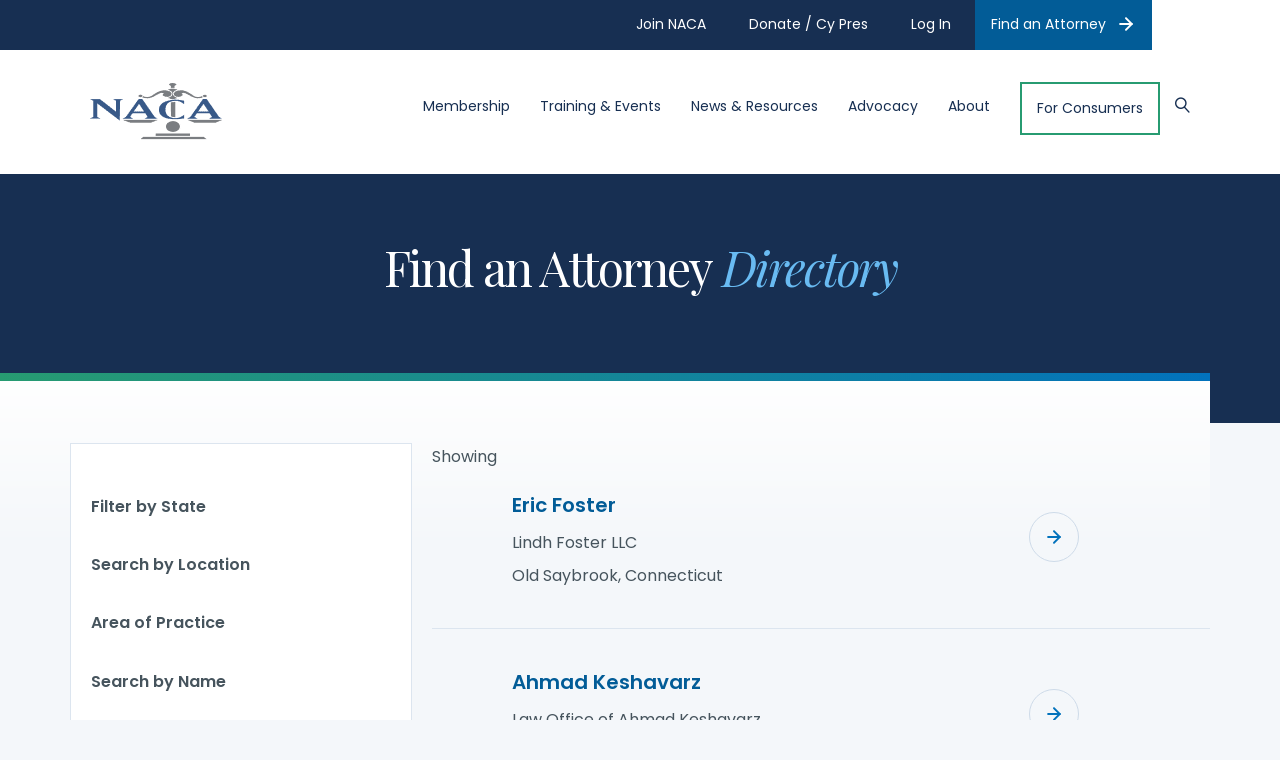

--- FILE ---
content_type: text/html; charset=UTF-8
request_url: https://www.consumeradvocates.org/attorney-directory/page/2/?_attorney_directory_area_of_practice=identity-theft
body_size: 26943
content:
<!DOCTYPE html>
<html lang="en-US">
<head>
<meta charset="UTF-8" />
<meta name='viewport' content='width=device-width, initial-scale=1.0' />
<meta http-equiv='X-UA-Compatible' content='IE=edge' />
<link rel="profile" href="https://gmpg.org/xfn/11" />
<title>Attorney Directory - NACA</title>
<meta name="dc.title" content="Attorney Directory - NACA">
<meta name="dc.description" content="Filter by State Search by Location Area of Practice Search by Name Languages Clear Filters">
<meta name="dc.relation" content="https://www.consumeradvocates.org/attorney-directory/page/2/">
<meta name="dc.source" content="https://www.consumeradvocates.org/">
<meta name="dc.language" content="en_US">
<meta name="description" content="Filter by State Search by Location Area of Practice Search by Name Languages Clear Filters">
<meta name="robots" content="index, follow, max-snippet:-1, max-image-preview:large, max-video-preview:-1">
<link rel="canonical" href="https://www.consumeradvocates.org/attorney-directory/">
<meta property="og:url" content="https://www.consumeradvocates.org/attorney-directory/page/2/">
<meta property="og:site_name" content="NACA">
<meta property="og:locale" content="en_US">
<meta property="og:type" content="article">
<meta property="og:title" content="Attorney Directory - NACA">
<meta property="og:description" content="Filter by State Search by Location Area of Practice Search by Name Languages Clear Filters">
<meta property="og:image" content="https://www.consumeradvocates.org/wp-content/uploads/2021/11/NACA-Open-Graph.png">
<meta property="og:image:secure_url" content="https://www.consumeradvocates.org/wp-content/uploads/2021/11/NACA-Open-Graph.png">
<meta property="og:image:width" content="1200">
<meta property="og:image:height" content="630">
<meta name="twitter:card" content="summary">
<meta name="twitter:title" content="Attorney Directory - NACA">
<meta name="twitter:description" content="Filter by State Search by Location Area of Practice Search by Name Languages Clear Filters">
<link rel='dns-prefetch' href='//fonts.googleapis.com' />
<link href='https://fonts.gstatic.com' crossorigin rel='preconnect' />
<link rel="alternate" type="application/rss+xml" title="NACA &raquo; Feed" href="https://www.consumeradvocates.org/feed/" />
<link rel="alternate" type="application/rss+xml" title="NACA &raquo; Comments Feed" href="https://www.consumeradvocates.org/comments/feed/" />
<link rel="alternate" type="text/calendar" title="NACA &raquo; iCal Feed" href="https://www.consumeradvocates.org/events/?ical=1" />
<link rel="alternate" title="oEmbed (JSON)" type="application/json+oembed" href="https://www.consumeradvocates.org/wp-json/oembed/1.0/embed?url=https%3A%2F%2Fwww.consumeradvocates.org%2Fattorney-directory%2F" />
<link rel="alternate" title="oEmbed (XML)" type="text/xml+oembed" href="https://www.consumeradvocates.org/wp-json/oembed/1.0/embed?url=https%3A%2F%2Fwww.consumeradvocates.org%2Fattorney-directory%2F&#038;format=xml" />
<link rel="preload" href="https://www.consumeradvocates.org/wp-content/plugins/bb-plugin/fonts/fontawesome/5.15.4/webfonts/fa-solid-900.woff2" as="font" type="font/woff2" crossorigin="anonymous">
<link rel="preload" href="https://www.consumeradvocates.org/wp-content/plugins/bb-plugin/fonts/fontawesome/5.15.4/webfonts/fa-regular-400.woff2" as="font" type="font/woff2" crossorigin="anonymous">
<link rel="preload" href="https://www.consumeradvocates.org/wp-content/plugins/bb-plugin/fonts/fontawesome/5.15.4/webfonts/fa-brands-400.woff2" as="font" type="font/woff2" crossorigin="anonymous">
<style id='wp-img-auto-sizes-contain-inline-css'>
img:is([sizes=auto i],[sizes^="auto," i]){contain-intrinsic-size:3000px 1500px}
/*# sourceURL=wp-img-auto-sizes-contain-inline-css */
</style>
<link rel='stylesheet' id='tribe-events-pro-mini-calendar-block-styles-css' href='https://www.consumeradvocates.org/wp-content/plugins/events-calendar-pro/build/css/tribe-events-pro-mini-calendar-block.css?ver=7.7.12' media='all' />
<style id='wp-emoji-styles-inline-css'>

	img.wp-smiley, img.emoji {
		display: inline !important;
		border: none !important;
		box-shadow: none !important;
		height: 1em !important;
		width: 1em !important;
		margin: 0 0.07em !important;
		vertical-align: -0.1em !important;
		background: none !important;
		padding: 0 !important;
	}
/*# sourceURL=wp-emoji-styles-inline-css */
</style>
<link rel='stylesheet' id='wp-block-library-css' href='https://www.consumeradvocates.org/wp-includes/css/dist/block-library/style.min.css?ver=6.9' media='all' />
<style id='global-styles-inline-css'>
:root{--wp--preset--aspect-ratio--square: 1;--wp--preset--aspect-ratio--4-3: 4/3;--wp--preset--aspect-ratio--3-4: 3/4;--wp--preset--aspect-ratio--3-2: 3/2;--wp--preset--aspect-ratio--2-3: 2/3;--wp--preset--aspect-ratio--16-9: 16/9;--wp--preset--aspect-ratio--9-16: 9/16;--wp--preset--color--black: #000000;--wp--preset--color--cyan-bluish-gray: #abb8c3;--wp--preset--color--white: #ffffff;--wp--preset--color--pale-pink: #f78da7;--wp--preset--color--vivid-red: #cf2e2e;--wp--preset--color--luminous-vivid-orange: #ff6900;--wp--preset--color--luminous-vivid-amber: #fcb900;--wp--preset--color--light-green-cyan: #7bdcb5;--wp--preset--color--vivid-green-cyan: #00d084;--wp--preset--color--pale-cyan-blue: #8ed1fc;--wp--preset--color--vivid-cyan-blue: #0693e3;--wp--preset--color--vivid-purple: #9b51e0;--wp--preset--color--fl-heading-text: #46545d;--wp--preset--color--fl-body-bg: #f4f7fa;--wp--preset--color--fl-body-text: #46545d;--wp--preset--color--fl-accent: #0272bc;--wp--preset--color--fl-accent-hover: #025c97;--wp--preset--color--fl-topbar-bg: #172f52;--wp--preset--color--fl-topbar-text: #ffffff;--wp--preset--color--fl-topbar-link: #ffffff;--wp--preset--color--fl-topbar-hover: #0272bc;--wp--preset--color--fl-header-bg: #ffffff;--wp--preset--color--fl-header-text: #172f52;--wp--preset--color--fl-header-link: #172f52;--wp--preset--color--fl-header-hover: #0272bc;--wp--preset--color--fl-nav-bg: #ffffff;--wp--preset--color--fl-nav-link: #172f52;--wp--preset--color--fl-nav-hover: #0272bc;--wp--preset--color--fl-content-bg: #ffffff;--wp--preset--color--fl-footer-widgets-bg: #ffffff;--wp--preset--color--fl-footer-widgets-text: #757575;--wp--preset--color--fl-footer-widgets-link: #2b7bb9;--wp--preset--color--fl-footer-widgets-hover: #2b7bb9;--wp--preset--color--fl-footer-bg: #ffffff;--wp--preset--color--fl-footer-text: #757575;--wp--preset--color--fl-footer-link: #2b7bb9;--wp--preset--color--fl-footer-hover: #2b7bb9;--wp--preset--gradient--vivid-cyan-blue-to-vivid-purple: linear-gradient(135deg,rgb(6,147,227) 0%,rgb(155,81,224) 100%);--wp--preset--gradient--light-green-cyan-to-vivid-green-cyan: linear-gradient(135deg,rgb(122,220,180) 0%,rgb(0,208,130) 100%);--wp--preset--gradient--luminous-vivid-amber-to-luminous-vivid-orange: linear-gradient(135deg,rgb(252,185,0) 0%,rgb(255,105,0) 100%);--wp--preset--gradient--luminous-vivid-orange-to-vivid-red: linear-gradient(135deg,rgb(255,105,0) 0%,rgb(207,46,46) 100%);--wp--preset--gradient--very-light-gray-to-cyan-bluish-gray: linear-gradient(135deg,rgb(238,238,238) 0%,rgb(169,184,195) 100%);--wp--preset--gradient--cool-to-warm-spectrum: linear-gradient(135deg,rgb(74,234,220) 0%,rgb(151,120,209) 20%,rgb(207,42,186) 40%,rgb(238,44,130) 60%,rgb(251,105,98) 80%,rgb(254,248,76) 100%);--wp--preset--gradient--blush-light-purple: linear-gradient(135deg,rgb(255,206,236) 0%,rgb(152,150,240) 100%);--wp--preset--gradient--blush-bordeaux: linear-gradient(135deg,rgb(254,205,165) 0%,rgb(254,45,45) 50%,rgb(107,0,62) 100%);--wp--preset--gradient--luminous-dusk: linear-gradient(135deg,rgb(255,203,112) 0%,rgb(199,81,192) 50%,rgb(65,88,208) 100%);--wp--preset--gradient--pale-ocean: linear-gradient(135deg,rgb(255,245,203) 0%,rgb(182,227,212) 50%,rgb(51,167,181) 100%);--wp--preset--gradient--electric-grass: linear-gradient(135deg,rgb(202,248,128) 0%,rgb(113,206,126) 100%);--wp--preset--gradient--midnight: linear-gradient(135deg,rgb(2,3,129) 0%,rgb(40,116,252) 100%);--wp--preset--font-size--small: 13px;--wp--preset--font-size--medium: 20px;--wp--preset--font-size--large: 36px;--wp--preset--font-size--x-large: 42px;--wp--preset--spacing--20: 0.44rem;--wp--preset--spacing--30: 0.67rem;--wp--preset--spacing--40: 1rem;--wp--preset--spacing--50: 1.5rem;--wp--preset--spacing--60: 2.25rem;--wp--preset--spacing--70: 3.38rem;--wp--preset--spacing--80: 5.06rem;--wp--preset--shadow--natural: 6px 6px 9px rgba(0, 0, 0, 0.2);--wp--preset--shadow--deep: 12px 12px 50px rgba(0, 0, 0, 0.4);--wp--preset--shadow--sharp: 6px 6px 0px rgba(0, 0, 0, 0.2);--wp--preset--shadow--outlined: 6px 6px 0px -3px rgb(255, 255, 255), 6px 6px rgb(0, 0, 0);--wp--preset--shadow--crisp: 6px 6px 0px rgb(0, 0, 0);}:where(.is-layout-flex){gap: 0.5em;}:where(.is-layout-grid){gap: 0.5em;}body .is-layout-flex{display: flex;}.is-layout-flex{flex-wrap: wrap;align-items: center;}.is-layout-flex > :is(*, div){margin: 0;}body .is-layout-grid{display: grid;}.is-layout-grid > :is(*, div){margin: 0;}:where(.wp-block-columns.is-layout-flex){gap: 2em;}:where(.wp-block-columns.is-layout-grid){gap: 2em;}:where(.wp-block-post-template.is-layout-flex){gap: 1.25em;}:where(.wp-block-post-template.is-layout-grid){gap: 1.25em;}.has-black-color{color: var(--wp--preset--color--black) !important;}.has-cyan-bluish-gray-color{color: var(--wp--preset--color--cyan-bluish-gray) !important;}.has-white-color{color: var(--wp--preset--color--white) !important;}.has-pale-pink-color{color: var(--wp--preset--color--pale-pink) !important;}.has-vivid-red-color{color: var(--wp--preset--color--vivid-red) !important;}.has-luminous-vivid-orange-color{color: var(--wp--preset--color--luminous-vivid-orange) !important;}.has-luminous-vivid-amber-color{color: var(--wp--preset--color--luminous-vivid-amber) !important;}.has-light-green-cyan-color{color: var(--wp--preset--color--light-green-cyan) !important;}.has-vivid-green-cyan-color{color: var(--wp--preset--color--vivid-green-cyan) !important;}.has-pale-cyan-blue-color{color: var(--wp--preset--color--pale-cyan-blue) !important;}.has-vivid-cyan-blue-color{color: var(--wp--preset--color--vivid-cyan-blue) !important;}.has-vivid-purple-color{color: var(--wp--preset--color--vivid-purple) !important;}.has-black-background-color{background-color: var(--wp--preset--color--black) !important;}.has-cyan-bluish-gray-background-color{background-color: var(--wp--preset--color--cyan-bluish-gray) !important;}.has-white-background-color{background-color: var(--wp--preset--color--white) !important;}.has-pale-pink-background-color{background-color: var(--wp--preset--color--pale-pink) !important;}.has-vivid-red-background-color{background-color: var(--wp--preset--color--vivid-red) !important;}.has-luminous-vivid-orange-background-color{background-color: var(--wp--preset--color--luminous-vivid-orange) !important;}.has-luminous-vivid-amber-background-color{background-color: var(--wp--preset--color--luminous-vivid-amber) !important;}.has-light-green-cyan-background-color{background-color: var(--wp--preset--color--light-green-cyan) !important;}.has-vivid-green-cyan-background-color{background-color: var(--wp--preset--color--vivid-green-cyan) !important;}.has-pale-cyan-blue-background-color{background-color: var(--wp--preset--color--pale-cyan-blue) !important;}.has-vivid-cyan-blue-background-color{background-color: var(--wp--preset--color--vivid-cyan-blue) !important;}.has-vivid-purple-background-color{background-color: var(--wp--preset--color--vivid-purple) !important;}.has-black-border-color{border-color: var(--wp--preset--color--black) !important;}.has-cyan-bluish-gray-border-color{border-color: var(--wp--preset--color--cyan-bluish-gray) !important;}.has-white-border-color{border-color: var(--wp--preset--color--white) !important;}.has-pale-pink-border-color{border-color: var(--wp--preset--color--pale-pink) !important;}.has-vivid-red-border-color{border-color: var(--wp--preset--color--vivid-red) !important;}.has-luminous-vivid-orange-border-color{border-color: var(--wp--preset--color--luminous-vivid-orange) !important;}.has-luminous-vivid-amber-border-color{border-color: var(--wp--preset--color--luminous-vivid-amber) !important;}.has-light-green-cyan-border-color{border-color: var(--wp--preset--color--light-green-cyan) !important;}.has-vivid-green-cyan-border-color{border-color: var(--wp--preset--color--vivid-green-cyan) !important;}.has-pale-cyan-blue-border-color{border-color: var(--wp--preset--color--pale-cyan-blue) !important;}.has-vivid-cyan-blue-border-color{border-color: var(--wp--preset--color--vivid-cyan-blue) !important;}.has-vivid-purple-border-color{border-color: var(--wp--preset--color--vivid-purple) !important;}.has-vivid-cyan-blue-to-vivid-purple-gradient-background{background: var(--wp--preset--gradient--vivid-cyan-blue-to-vivid-purple) !important;}.has-light-green-cyan-to-vivid-green-cyan-gradient-background{background: var(--wp--preset--gradient--light-green-cyan-to-vivid-green-cyan) !important;}.has-luminous-vivid-amber-to-luminous-vivid-orange-gradient-background{background: var(--wp--preset--gradient--luminous-vivid-amber-to-luminous-vivid-orange) !important;}.has-luminous-vivid-orange-to-vivid-red-gradient-background{background: var(--wp--preset--gradient--luminous-vivid-orange-to-vivid-red) !important;}.has-very-light-gray-to-cyan-bluish-gray-gradient-background{background: var(--wp--preset--gradient--very-light-gray-to-cyan-bluish-gray) !important;}.has-cool-to-warm-spectrum-gradient-background{background: var(--wp--preset--gradient--cool-to-warm-spectrum) !important;}.has-blush-light-purple-gradient-background{background: var(--wp--preset--gradient--blush-light-purple) !important;}.has-blush-bordeaux-gradient-background{background: var(--wp--preset--gradient--blush-bordeaux) !important;}.has-luminous-dusk-gradient-background{background: var(--wp--preset--gradient--luminous-dusk) !important;}.has-pale-ocean-gradient-background{background: var(--wp--preset--gradient--pale-ocean) !important;}.has-electric-grass-gradient-background{background: var(--wp--preset--gradient--electric-grass) !important;}.has-midnight-gradient-background{background: var(--wp--preset--gradient--midnight) !important;}.has-small-font-size{font-size: var(--wp--preset--font-size--small) !important;}.has-medium-font-size{font-size: var(--wp--preset--font-size--medium) !important;}.has-large-font-size{font-size: var(--wp--preset--font-size--large) !important;}.has-x-large-font-size{font-size: var(--wp--preset--font-size--x-large) !important;}
/*# sourceURL=global-styles-inline-css */
</style>

<style id='classic-theme-styles-inline-css'>
/*! This file is auto-generated */
.wp-block-button__link{color:#fff;background-color:#32373c;border-radius:9999px;box-shadow:none;text-decoration:none;padding:calc(.667em + 2px) calc(1.333em + 2px);font-size:1.125em}.wp-block-file__button{background:#32373c;color:#fff;text-decoration:none}
/*# sourceURL=/wp-includes/css/classic-themes.min.css */
</style>
<link rel='stylesheet' id='wp-components-css' href='https://www.consumeradvocates.org/wp-includes/css/dist/components/style.min.css?ver=6.9' media='all' />
<link rel='stylesheet' id='wp-preferences-css' href='https://www.consumeradvocates.org/wp-includes/css/dist/preferences/style.min.css?ver=6.9' media='all' />
<link rel='stylesheet' id='wp-block-editor-css' href='https://www.consumeradvocates.org/wp-includes/css/dist/block-editor/style.min.css?ver=6.9' media='all' />
<link rel='stylesheet' id='popup-maker-block-library-style-css' href='https://www.consumeradvocates.org/wp-content/plugins/popup-maker/dist/packages/block-library-style.css?ver=dbea705cfafe089d65f1' media='all' />
<link rel='stylesheet' id='fl-builder-layout-875-css' href='https://www.consumeradvocates.org/wp-content/uploads/bb-plugin/cache/875-layout.css?ver=7424ec6e2e032635883a77b25baf7d03' media='all' />
<link rel='stylesheet' id='wpdm-fonticon-css' href='https://www.consumeradvocates.org/wp-content/plugins/download-manager/assets/wpdm-iconfont/css/wpdm-icons.css?ver=6.9' media='all' />
<link rel='stylesheet' id='wpdm-front-css' href='https://www.consumeradvocates.org/wp-content/plugins/download-manager/assets/css/front.min.css?ver=6.9' media='all' />
<link rel='stylesheet' id='yoko-sso-frontend-css' href='https://www.consumeradvocates.org/wp-content/plugins/yoko-sso-cp/assets/css/frontend.css?ver=1.0' media='all' />
<link rel='stylesheet' id='icon-1614826904-css' href='https://www.consumeradvocates.org/wp-content/uploads/bb-plugin/icons/icon-1614826904/style.css?ver=2.9.4.1' media='all' />
<link rel='stylesheet' id='font-awesome-5-css' href='https://www.consumeradvocates.org/wp-content/plugins/bb-plugin/fonts/fontawesome/5.15.4/css/all.min.css?ver=2.9.4.1' media='all' />
<link rel='stylesheet' id='jquery-magnificpopup-css' href='https://www.consumeradvocates.org/wp-content/plugins/bb-plugin/css/jquery.magnificpopup.min.css?ver=2.9.4.1' media='all' />
<link rel='stylesheet' id='fl-builder-layout-bundle-6121eff00543c64e368fe63069686263-css' href='https://www.consumeradvocates.org/wp-content/uploads/bb-plugin/cache/6121eff00543c64e368fe63069686263-layout-bundle.css?ver=2.9.4.1-1.5.2.1' media='all' />
<link rel='stylesheet' id='linearicons-css' href='https://www.consumeradvocates.org/wp-content/themes/yoko-naca-child/assets/fonts/linearicons/style.css?ver=1.0.0' media='all' />
<link rel='stylesheet' id='tablepress-default-css' href='https://www.consumeradvocates.org/wp-content/plugins/tablepress/css/build/default.css?ver=3.2.5' media='all' />
<link rel='stylesheet' id='base-css' href='https://www.consumeradvocates.org/wp-content/themes/bb-theme/css/base.min.css?ver=1.7.19.1' media='all' />
<link rel='stylesheet' id='fl-automator-skin-css' href='https://www.consumeradvocates.org/wp-content/uploads/bb-theme/skin-69412fdc17837.css?ver=1.7.19.1' media='all' />
<link rel='stylesheet' id='fl-child-theme-looks-css' href='https://www.consumeradvocates.org/wp-content/themes/yoko-naca-child/assets/css/elements.css?ver=6.9' media='all' />
<link rel='stylesheet' id='fl-child-theme-utility-css' href='https://www.consumeradvocates.org/wp-content/themes/yoko-naca-child/assets/css/utility.css?ver=6.9' media='all' />
<link rel='stylesheet' id='fl-child-theme-css' href='https://www.consumeradvocates.org/wp-content/themes/yoko-naca-child/style.css?ver=6.9' media='all' />
<link rel='stylesheet' id='fl-builder-google-fonts-3cf17432a3724386e9e920c3fd96bdb8-css' href='//fonts.googleapis.com/css?family=Poppins%3A600%2C300%2C400%2C700%2C400%7CPlayfair+Display%3A400&#038;ver=6.9' media='all' />
<script src="https://www.consumeradvocates.org/wp-includes/js/jquery/jquery.min.js?ver=3.7.1" id="jquery-core-js"></script>
<script src="https://www.consumeradvocates.org/wp-includes/js/jquery/jquery-migrate.min.js?ver=3.4.1" id="jquery-migrate-js"></script>
<script src="https://www.consumeradvocates.org/wp-content/plugins/download-manager/assets/js/wpdm.min.js?ver=6.9" id="wpdm-frontend-js-js"></script>
<script id="wpdm-frontjs-js-extra">
var wpdm_url = {"home":"https://www.consumeradvocates.org/","site":"https://www.consumeradvocates.org/","ajax":"https://www.consumeradvocates.org/wp-admin/admin-ajax.php"};
var wpdm_js = {"spinner":"\u003Ci class=\"wpdm-icon wpdm-sun wpdm-spin\"\u003E\u003C/i\u003E","client_id":"757817f7ae59901adf880e553ec1d7d7"};
var wpdm_strings = {"pass_var":"Password Verified!","pass_var_q":"Please click following button to start download.","start_dl":"Start Download"};
//# sourceURL=wpdm-frontjs-js-extra
</script>
<script src="https://www.consumeradvocates.org/wp-content/plugins/download-manager/assets/js/front.min.js?ver=3.3.36" id="wpdm-frontjs-js"></script>
<link rel="prev" href="https://www.consumeradvocates.org/attorney-directory/?_attorney_directory_area_of_practice=identity-theft"><link rel="https://api.w.org/" href="https://www.consumeradvocates.org/wp-json/" /><link rel="alternate" title="JSON" type="application/json" href="https://www.consumeradvocates.org/wp-json/wp/v2/pages/875" /><meta name="tec-api-version" content="v1"><meta name="tec-api-origin" content="https://www.consumeradvocates.org"><link rel="alternate" href="https://www.consumeradvocates.org/wp-json/tribe/events/v1/" /><style>.breadcrumb {list-style:none;margin:0;padding-inline-start:0;}.breadcrumb li {margin:0;display:inline-block;position:relative;}.breadcrumb li::after{content:' / ';margin-left:5px;margin-right:5px;}.breadcrumb li:last-child::after{display:none}</style><link rel="icon" href="https://www.consumeradvocates.org/wp-content/uploads/2021/11/cropped-NACA-Favicon-v3-32x32.png" sizes="32x32" />
<link rel="icon" href="https://www.consumeradvocates.org/wp-content/uploads/2021/11/cropped-NACA-Favicon-v3-192x192.png" sizes="192x192" />
<link rel="apple-touch-icon" href="https://www.consumeradvocates.org/wp-content/uploads/2021/11/cropped-NACA-Favicon-v3-180x180.png" />
<meta name="msapplication-TileImage" content="https://www.consumeradvocates.org/wp-content/uploads/2021/11/cropped-NACA-Favicon-v3-270x270.png" />
		<style id="wp-custom-css">
			table#event_url, 
table#event_cost {
    display: none !important;
}		</style>
		<meta name="generator" content="WordPress Download Manager 3.3.36" />
                <style>
        /* WPDM Link Template Styles */        </style>
                <style>

            :root {
                --color-primary: #4a8eff;
                --color-primary-rgb: 74, 142, 255;
                --color-primary-hover: #5998ff;
                --color-primary-active: #3281ff;
                --clr-sec: #6c757d;
                --clr-sec-rgb: 108, 117, 125;
                --clr-sec-hover: #6c757d;
                --clr-sec-active: #6c757d;
                --color-secondary: #6c757d;
                --color-secondary-rgb: 108, 117, 125;
                --color-secondary-hover: #6c757d;
                --color-secondary-active: #6c757d;
                --color-success: #018e11;
                --color-success-rgb: 1, 142, 17;
                --color-success-hover: #0aad01;
                --color-success-active: #0c8c01;
                --color-info: #2CA8FF;
                --color-info-rgb: 44, 168, 255;
                --color-info-hover: #2CA8FF;
                --color-info-active: #2CA8FF;
                --color-warning: #FFB236;
                --color-warning-rgb: 255, 178, 54;
                --color-warning-hover: #FFB236;
                --color-warning-active: #FFB236;
                --color-danger: #ff5062;
                --color-danger-rgb: 255, 80, 98;
                --color-danger-hover: #ff5062;
                --color-danger-active: #ff5062;
                --color-green: #30b570;
                --color-blue: #0073ff;
                --color-purple: #8557D3;
                --color-red: #ff5062;
                --color-muted: rgba(69, 89, 122, 0.6);
                --wpdm-font: "Sen", -apple-system, BlinkMacSystemFont, "Segoe UI", Roboto, Helvetica, Arial, sans-serif, "Apple Color Emoji", "Segoe UI Emoji", "Segoe UI Symbol";
            }

            .wpdm-download-link.btn.btn-primary {
                border-radius: 4px;
            }


        </style>
        <link rel="preconnect" href="https://fonts.googleapis.com">
<link rel="preconnect" href="https://fonts.gstatic.com" crossorigin>
<link href="https://fonts.googleapis.com/css2?family=Playfair+Display:ital@1&display=swap" rel="stylesheet">

<!-- Yoko Co Google Tag Manager -->
<script>(function(w,d,s,l,i){w[l]=w[l]||[];w[l].push({'gtm.start':
new Date().getTime(),event:'gtm.js'});var f=d.getElementsByTagName(s)[0],
j=d.createElement(s),dl=l!='dataLayer'?'&l='+l:'';j.async=true;j.src=
'https://www.googletagmanager.com/gtm.js?id='+i+dl;f.parentNode.insertBefore(j,f);
})(window,document,'script','dataLayer','GTM-WB9XRT7');</script>
<!-- End Google Tag Manager -->

<!-- NACA Google Tag Manager -->
<script>(function(w,d,s,l,i){w[l]=w[l]||[];w[l].push({'gtm.start':
new Date().getTime(),event:'gtm.js'});var f=d.getElementsByTagName(s)[0],
j=d.createElement(s),dl=l!='dataLayer'?'&l='+l:'';j.async=true;j.src=
'https://www.googletagmanager.com/gtm.js?id='+i+dl;f.parentNode.insertBefore(j,f);
})(window,document,'script','dataLayer','GTM-PT7F8N7');</script>
<!-- End Google Tag Manager -->

<!-- Hotjar Tracking Code for https://www.consumeradvocates.org/ -->
<script>
    (function(h,o,t,j,a,r){
        h.hj=h.hj||function(){(h.hj.q=h.hj.q||[]).push(arguments)};
        h._hjSettings={hjid:2804045,hjsv:6};
        a=o.getElementsByTagName('head')[0];
        r=o.createElement('script');r.async=1;
        r.src=t+h._hjSettings.hjid+j+h._hjSettings.hjsv;
        a.appendChild(r);
    })(window,document,'https://static.hotjar.com/c/hotjar-','.js?sv=');
</script>
<script type="text/javascript">
/**
 * Required for Form Submission Analytics
 */
 jQuery(document).ready(function() {
   jQuery(document).bind("gform_confirmation_loaded", function(event, formID) {
     window.dataLayer = window.dataLayer || [];
     window.dataLayer.push({
       event: "formSubmission",
       formID: formID
     });
   });
 });
</script>
<meta name="google-site-verification" content="tkua3piSsIFnEoIBTNj7tX4lJ9EN8c8vswIne-MBN_c" />
</head>
<body class="paged wp-singular page-template-default page page-id-875 paged-2 page-paged-2 wp-theme-bb-theme wp-child-theme-yoko-naca-child fl-builder fl-builder-2-9-4-1 fl-themer-1-5-2-1 fl-theme-1-7-19-1 fl-no-js use-lock-icons tribe-no-js fl-theme-builder-part fl-theme-builder-part-pre-footer-cta fl-theme-builder-singular fl-theme-builder-singular-single-page-sidebar fl-theme-builder-footer fl-theme-builder-footer-footer no-featured-image fl-framework-base fl-preset-default fl-full-width fl-scroll-to-top fl-search-active fl-submenu-toggle fl-nav-collapse-menu" itemscope="itemscope" itemtype="https://schema.org/WebPage">
<!-- Yoko Co Google Tag Manager (noscript) -->
<noscript><iframe src="https://www.googletagmanager.com/ns.html?id=GTM-WB9XRT7"
height="0" width="0" style="display:none;visibility:hidden"></iframe></noscript>
<!-- End Google Tag Manager (noscript) -->

<!-- NACA Google Tag Manager (noscript) -->
<noscript><iframe src="https://www.googletagmanager.com/ns.html?id=GTM-PT7F8N7"
height="0" width="0" style="display:none;visibility:hidden"></iframe></noscript>
<!-- End Google Tag Manager (noscript) --><a aria-label="Skip to content" class="fl-screen-reader-text" href="#fl-main-content">Skip to content</a><div class="fl-page">
	<header class="fl-page-header fl-page-header-fixed fl-page-nav-right fl-page-nav-toggle-icon fl-page-nav-toggle-visible-medium-mobile"  role="banner">
	<div class="fl-page-header-wrap">
		<div class="fl-page-header-container container">
			<div class="fl-page-header-row row">
				<div class="col-sm-12 col-md-3 fl-page-logo-wrap">
					<div class="fl-page-header-logo">
						<a href="https://www.consumeradvocates.org/"><img class="fl-logo-img" loading="false" data-no-lazy="1"   itemscope itemtype="https://schema.org/ImageObject" src="https://www.consumeradvocates.org/wp-content/uploads/2021/12/naca-logo-simple.png" data-retina="https://www.consumeradvocates.org/wp-content/uploads/2021/12/naca-logo-simple@2x.png" title="" width="133" data-width="133" height="57" data-height="57" alt="NACA" /><meta itemprop="name" content="NACA" /></a>
					</div>
				</div>
				<div class="col-sm-12 col-md-9 fl-page-fixed-nav-wrap">
					<div class="fl-page-nav-wrap">
						<nav class="fl-page-nav fl-nav navbar navbar-default navbar-expand-md" aria-label="Header Menu" role="navigation">
							<button type="button" class="navbar-toggle navbar-toggler" data-toggle="collapse" data-target=".fl-page-nav-collapse">
								<span><i class="fas fa-bars" aria-hidden="true"></i><span class="sr-only">Menu</span></span>
							</button>
							<div class="fl-page-nav-collapse collapse navbar-collapse">
								<ul id="menu-main-navigation" class="nav navbar-nav navbar-right menu fl-theme-menu"><li id="menu-item-1921" class="menu-item menu-item-type-post_type menu-item-object-page menu-item-has-children menu-item-1921 nav-item"><a href="https://www.consumeradvocates.org/membership/" class="nav-link">Membership</a><div class="fl-submenu-icon-wrap"><span class="fl-submenu-toggle-icon"></span></div>
<ul class="sub-menu">
	<li id="menu-item-1922" class="menu-item menu-item-type-post_type menu-item-object-page menu-item-1922 nav-item"><a href="https://www.consumeradvocates.org/join/" class="nav-link">Join NACA</a></li>
	<li id="menu-item-13475" class="menu-item menu-item-type-post_type menu-item-object-page menu-item-13475 nav-item"><a href="https://www.consumeradvocates.org/membership-fees-2023/" class="nav-link">NACA Membership Fees</a></li>
	<li id="menu-item-1976" class="menu-item menu-item-type-post_type menu-item-object-page menu-item-1976 nav-item"><a href="https://www.consumeradvocates.org/membership/member-benefits/" class="nav-link">Member Benefits</a></li>
	<li id="menu-item-1977" class="menu-item menu-item-type-post_type menu-item-object-page menu-item-1977 nav-item"><a href="https://www.consumeradvocates.org/membership/how-naca-membership-benefits-legal-services/" class="nav-link">How NACA Membership Benefits Legal Services</a></li>
	<li id="menu-item-1978" class="menu-item menu-item-type-post_type menu-item-object-page menu-item-1978 nav-item"><a href="https://www.consumeradvocates.org/membership/become-a-member/" class="nav-link">Become A Member</a></li>
	<li id="menu-item-13476" class="menu-item menu-item-type-post_type menu-item-object-page menu-item-13476 nav-item"><a href="https://www.consumeradvocates.org/membership/higher-level-memberships/" class="nav-link">Higher Level Memberships</a></li>
	<li id="menu-item-13477" class="menu-item menu-item-type-post_type menu-item-object-page menu-item-13477 nav-item"><a href="https://www.consumeradvocates.org/membership/firm-memberships-2023/" class="nav-link">Firm Memberships</a></li>
	<li id="menu-item-1931" class="menu-item menu-item-type-post_type menu-item-object-page menu-item-1931 current-user-is-restricted restricted-content nav-item"><a href="https://www.consumeradvocates.org/news-resources/attorney-resources/naca-logo-resources-and-guidelines/" class="nav-link">Member Badge and Usage</a></li>
	<li id="menu-item-3137" class="menu-item menu-item-type-post_type menu-item-object-page menu-item-has-children menu-item-3137 nav-item"><a href="https://www.consumeradvocates.org/for-members/" class="nav-link">For Members</a><div class="fl-submenu-icon-wrap"><span class="fl-submenu-toggle-icon"></span></div>
	<ul class="sub-menu">
		<li id="menu-item-11082" class="menu-item menu-item-type-post_type menu-item-object-page menu-item-11082 nav-item"><a href="https://www.consumeradvocates.org/news-resources/practice-resources/" class="nav-link">Practice Resources</a></li>
		<li id="menu-item-11081" class="menu-item menu-item-type-post_type menu-item-object-page menu-item-11081 current-user-is-restricted restricted-content nav-item"><a href="https://www.consumeradvocates.org/news-resources/listservs-communities/" class="nav-link">Listservs &#038; Communities</a></li>
		<li id="menu-item-11079" class="menu-item menu-item-type-post_type menu-item-object-page menu-item-11079 nav-item"><a href="https://www.consumeradvocates.org/news-resources/news-information/gamechangers/" class="nav-link">Gamechangers</a></li>
		<li id="menu-item-11077" class="menu-item menu-item-type-post_type menu-item-object-page menu-item-11077 nav-item"><a href="https://www.consumeradvocates.org/news-resources/news-information/amicus-briefs/" class="nav-link">Amicus Briefs</a></li>
		<li id="menu-item-16415" class="menu-item menu-item-type-post_type menu-item-object-page menu-item-16415 nav-item"><a href="https://www.consumeradvocates.org/about-naca/ethics/" class="nav-link">Ethics</a></li>
		<li id="menu-item-11839" class="menu-item menu-item-type-post_type menu-item-object-page menu-item-11839 nav-item"><a href="https://www.consumeradvocates.org/naca-litigation-project/" class="nav-link">NACA Litigation Project</a></li>
		<li id="menu-item-11078" class="menu-item menu-item-type-post_type menu-item-object-page menu-item-11078 current-user-is-restricted restricted-content nav-item"><a href="https://www.consumeradvocates.org/findcocounsel/" class="nav-link">Find Co-Counsel</a></li>
		<li id="menu-item-12753" class="menu-item menu-item-type-post_type menu-item-object-page menu-item-12753 current-user-is-restricted restricted-content nav-item"><a href="https://www.consumeradvocates.org/membership/get-involved/" class="nav-link">Get Involved</a></li>
	</ul>
</li>
	<li id="menu-item-6849" class="menu-item menu-item-type-post_type menu-item-object-page menu-item-6849 nav-item"><a href="https://www.consumeradvocates.org/for-law-students/" class="nav-link">For Law Students</a></li>
	<li id="menu-item-11080" class="menu-item menu-item-type-post_type menu-item-object-page menu-item-11080 current-user-is-restricted restricted-content nav-item"><a href="https://www.consumeradvocates.org/membership/get-involved/" class="nav-link">Get Involved</a></li>
	<li id="menu-item-1993" class="menu-item menu-item-type-post_type menu-item-object-page menu-item-1993 current-user-is-restricted restricted-content nav-item"><a href="https://www.consumeradvocates.org/findcocounsel/" class="nav-link">Find Co-Counsel</a></li>
</ul>
</li>
<li id="menu-item-2126" class="menu-item menu-item-type-post_type menu-item-object-page menu-item-has-children menu-item-2126 nav-item"><a href="https://www.consumeradvocates.org/training-events/" class="nav-link">Training &#038; Events</a><div class="fl-submenu-icon-wrap"><span class="fl-submenu-toggle-icon"></span></div>
<ul class="sub-menu">
	<li id="menu-item-28615" class="menu-item menu-item-type-post_type menu-item-object-page menu-item-28615 nav-item"><a href="https://www.consumeradvocates.org/training-events/naca-spring-training/" class="nav-link">Spring Training</a></li>
	<li id="menu-item-1926" class="menu-item menu-item-type-custom menu-item-object-custom menu-item-1926 nav-item"><a href="/events/" class="nav-link">Upcoming Webinars</a></li>
	<li id="menu-item-18726" class="menu-item menu-item-type-post_type menu-item-object-page menu-item-18726 nav-item"><a href="https://www.consumeradvocates.org/virtual-conversations/" class="nav-link">Virtual Conversations</a></li>
	<li id="menu-item-1980" class="menu-item menu-item-type-post_type menu-item-object-page menu-item-has-children menu-item-1980 nav-item"><a href="https://www.consumeradvocates.org/training-events/online-training-courses/" class="nav-link">Online Training Courses</a><div class="fl-submenu-icon-wrap"><span class="fl-submenu-toggle-icon"></span></div>
	<ul class="sub-menu">
		<li id="menu-item-6974" class="menu-item menu-item-type-post_type menu-item-object-page menu-item-6974 nav-item"><a href="https://www.consumeradvocates.org/training-events/ecourses/" class="nav-link">eCourses</a></li>
		<li id="menu-item-1981" class="menu-item menu-item-type-post_type menu-item-object-page menu-item-1981 nav-item"><a href="https://www.consumeradvocates.org/training-events/webinar-bundles/" class="nav-link">Curated Webinar Bundles</a></li>
	</ul>
</li>
	<li id="menu-item-14313" class="menu-item menu-item-type-post_type menu-item-object-page menu-item-14313 nav-item"><a href="https://www.consumeradvocates.org/training-events/nclc-naca-conferences/" class="nav-link">NCLC/NACA Conferences</a></li>
</ul>
</li>
<li id="menu-item-2127" class="menu-item menu-item-type-post_type menu-item-object-page menu-item-has-children menu-item-2127 nav-item"><a href="https://www.consumeradvocates.org/news-resources/" class="nav-link">News &#038; Resources</a><div class="fl-submenu-icon-wrap"><span class="fl-submenu-toggle-icon"></span></div>
<ul class="sub-menu">
	<li id="menu-item-3135" class="menu-item menu-item-type-post_type menu-item-object-page menu-item-has-children menu-item-3135 nav-item"><a href="https://www.consumeradvocates.org/for-attorneys/" class="nav-link">For Attorneys</a><div class="fl-submenu-icon-wrap"><span class="fl-submenu-toggle-icon"></span></div>
	<ul class="sub-menu">
		<li id="menu-item-1992" class="menu-item menu-item-type-post_type menu-item-object-page menu-item-1992 nav-item"><a href="https://www.consumeradvocates.org/news-resources/practice-resources/" class="nav-link">Practice Resources</a></li>
		<li id="menu-item-5329" class="menu-item menu-item-type-post_type menu-item-object-page menu-item-5329 nav-item"><a href="https://www.consumeradvocates.org/news-resources/news-information/gamechangers/" class="nav-link">Gamechangers</a></li>
		<li id="menu-item-4473" class="menu-item menu-item-type-post_type menu-item-object-page menu-item-4473 nav-item"><a href="https://www.consumeradvocates.org/training-events/" class="nav-link">Training &#038; Events</a></li>
	</ul>
</li>
	<li id="menu-item-1984" class="menu-item menu-item-type-post_type menu-item-object-page menu-item-1984 nav-item"><a href="https://www.consumeradvocates.org/for-law-students/" class="nav-link">For Law Students</a></li>
	<li id="menu-item-17846" class="menu-item menu-item-type-post_type menu-item-object-page menu-item-17846 nav-item"><a href="https://www.consumeradvocates.org/fellowship/" class="nav-link">Fellowship Program</a></li>
	<li id="menu-item-23306" class="menu-item menu-item-type-post_type menu-item-object-page menu-item-23306 nav-item"><a href="https://www.consumeradvocates.org/scam-prevention-tools/" class="nav-link">Scam Prevention Tools</a></li>
	<li id="menu-item-1868" class="menu-item menu-item-type-post_type menu-item-object-page menu-item-has-children menu-item-1868 nav-item"><a href="https://www.consumeradvocates.org/news-resources/news-information/" class="nav-link">News &#038; Information</a><div class="fl-submenu-icon-wrap"><span class="fl-submenu-toggle-icon"></span></div>
	<ul class="sub-menu">
		<li id="menu-item-1985" class="menu-item menu-item-type-post_type menu-item-object-page menu-item-1985 nav-item"><a href="https://www.consumeradvocates.org/news-resources/news-information/news/" class="nav-link">News</a></li>
		<li id="menu-item-1986" class="menu-item menu-item-type-post_type menu-item-object-page menu-item-1986 nav-item"><a href="https://www.consumeradvocates.org/news-resources/news-information/blog/" class="nav-link">Blog</a></li>
		<li id="menu-item-1987" class="menu-item menu-item-type-post_type menu-item-object-page menu-item-1987 nav-item"><a href="https://www.consumeradvocates.org/news-resources/news-information/press-releases/" class="nav-link">Press Releases</a></li>
	</ul>
</li>
	<li id="menu-item-1989" class="menu-item menu-item-type-post_type menu-item-object-page menu-item-1989 nav-item"><a href="https://www.consumeradvocates.org/news-resources/news-information/amicus-briefs/" class="nav-link">Amicus Briefs</a></li>
	<li id="menu-item-11838" class="menu-item menu-item-type-post_type menu-item-object-page menu-item-11838 nav-item"><a href="https://www.consumeradvocates.org/naca-litigation-project/" class="nav-link">NACA Litigation Project</a></li>
	<li id="menu-item-6877" class="menu-item menu-item-type-post_type menu-item-object-resource menu-item-6877 nav-item"><a href="https://www.consumeradvocates.org/resource/class-action-guidelines/" class="nav-link">Class Action Guidelines</a></li>
	<li id="menu-item-6878" class="menu-item menu-item-type-post_type menu-item-object-page menu-item-6878 current-user-is-restricted restricted-content nav-item"><a href="https://www.consumeradvocates.org/membership/get-involved/" class="nav-link">Volunteer Opportunities</a></li>
	<li id="menu-item-1869" class="menu-item menu-item-type-post_type menu-item-object-page menu-item-1869 current-user-is-restricted restricted-content nav-item"><a href="https://www.consumeradvocates.org/news-resources/listservs-communities/" class="nav-link">Listservs &#038; Communities</a></li>
</ul>
</li>
<li id="menu-item-1855" class="menu-item menu-item-type-post_type menu-item-object-page menu-item-has-children menu-item-1855 nav-item"><a href="https://www.consumeradvocates.org/advocacy/" class="nav-link">Advocacy</a><div class="fl-submenu-icon-wrap"><span class="fl-submenu-toggle-icon"></span></div>
<ul class="sub-menu">
	<li id="menu-item-1856" class="caps-line menu-item menu-item-type-post_type menu-item-object-page menu-item-1856 nav-item"><a href="https://www.consumeradvocates.org/advocacy/take-action/" class="nav-link">Take Action</a></li>
	<li id="menu-item-1857" class="menu-item menu-item-type-post_type menu-item-object-page menu-item-1857 nav-item"><a href="https://www.consumeradvocates.org/advocacy/take-action/consumer-protection/" class="nav-link">Consumer Protection</a></li>
	<li id="menu-item-1858" class="menu-item menu-item-type-post_type menu-item-object-page menu-item-1858 nav-item"><a href="https://www.consumeradvocates.org/advocacy/take-action/fair-tax-treatment-for-consumers/" class="nav-link">Fair Tax Treatment for Consumers</a></li>
	<li id="menu-item-1859" class="menu-item menu-item-type-post_type menu-item-object-page menu-item-1859 nav-item"><a href="https://www.consumeradvocates.org/advocacy/take-action/forced-arbitration/" class="nav-link">Forced Arbitration</a></li>
	<li id="menu-item-1988" class="menu-item menu-item-type-post_type menu-item-object-page menu-item-1988 nav-item"><a href="https://www.consumeradvocates.org/news-resources/news-information/comment-letters/" class="nav-link">Comment Letters and Reports</a></li>
	<li id="menu-item-6152" class="menu-item menu-item-type-post_type menu-item-object-page menu-item-6152 current-user-is-restricted restricted-content nav-item"><a href="https://www.consumeradvocates.org/membership/get-involved/" class="nav-link">Get Involved</a></li>
</ul>
</li>
<li id="menu-item-1862" class="menu-item menu-item-type-post_type menu-item-object-page menu-item-has-children menu-item-1862 nav-item"><a href="https://www.consumeradvocates.org/about-naca/" class="nav-link">About</a><div class="fl-submenu-icon-wrap"><span class="fl-submenu-toggle-icon"></span></div>
<ul class="sub-menu">
	<li id="menu-item-1866" class="menu-item menu-item-type-post_type menu-item-object-page menu-item-1866 nav-item"><a href="https://www.consumeradvocates.org/about-naca/contact/" class="nav-link">Contact Us</a></li>
	<li id="menu-item-1864" class="menu-item menu-item-type-post_type menu-item-object-page menu-item-1864 nav-item"><a href="https://www.consumeradvocates.org/about-naca/board-of-directors/" class="nav-link">Board of Directors</a></li>
	<li id="menu-item-1865" class="menu-item menu-item-type-post_type menu-item-object-page menu-item-1865 nav-item"><a href="https://www.consumeradvocates.org/about-naca/staff/" class="nav-link">Staff</a></li>
	<li id="menu-item-14649" class="menu-item menu-item-type-post_type menu-item-object-page menu-item-14649 nav-item"><a href="https://www.consumeradvocates.org/about-naca/naca-ethics-practice-resources/" class="nav-link">NACA Ethics Practice Resources</a></li>
	<li id="menu-item-1863" class="menu-item menu-item-type-post_type menu-item-object-page menu-item-1863 nav-item"><a href="https://www.consumeradvocates.org/about-naca/awards/" class="nav-link">Awards</a></li>
	<li id="menu-item-1994" class="menu-item menu-item-type-post_type menu-item-object-page menu-item-1994 nav-item"><a href="https://www.consumeradvocates.org/about-naca/donate/" class="nav-link">Donate / Cy Pres</a></li>
	<li id="menu-item-14042" class="menu-item menu-item-type-post_type menu-item-object-page menu-item-14042 nav-item"><a href="https://www.consumeradvocates.org/about-naca/donate/naca-high-level-member-supporters/" class="nav-link">NACA Firm and High Level Member Supporters</a></li>
	<li id="menu-item-12754" class="menu-item menu-item-type-post_type menu-item-object-page menu-item-12754 current-user-is-restricted restricted-content nav-item"><a href="https://www.consumeradvocates.org/membership/get-involved/" class="nav-link">Get Involved</a></li>
</ul>
</li>
<li id="menu-item-1878" class="menu-button mega-menu menu-item menu-item-type-post_type menu-item-object-page menu-item-has-children menu-item-1878 nav-item"><a href="https://www.consumeradvocates.org/for-consumers/" class="nav-link">For Consumers</a><div class="fl-submenu-icon-wrap"><span class="fl-submenu-toggle-icon"></span></div>
<ul class="sub-menu">
	<li id="menu-item-2671" class="caps-line menu-item menu-item-type-custom menu-item-object-custom menu-item-has-children menu-item-2671 nav-item"><a href="#" class="nav-link">Areas of Consumer Law</a><div class="fl-submenu-icon-wrap"><span class="fl-submenu-toggle-icon"></span></div>
	<ul class="sub-menu">
		<li id="menu-item-1879" class="menu-item menu-item-type-post_type menu-item-object-page menu-item-1879 nav-item"><a href="https://www.consumeradvocates.org/for-consumers/arbitration/" class="nav-link">Arbitration</a></li>
		<li id="menu-item-1880" class="menu-item menu-item-type-post_type menu-item-object-page menu-item-1880 nav-item"><a href="https://www.consumeradvocates.org/for-consumers/auto-issues/" class="nav-link">Auto Issues</a></li>
		<li id="menu-item-1881" class="menu-item menu-item-type-post_type menu-item-object-page menu-item-1881 nav-item"><a href="https://www.consumeradvocates.org/for-consumers/bankruptcy/" class="nav-link">Bankruptcy</a></li>
		<li id="menu-item-1882" class="menu-item menu-item-type-post_type menu-item-object-page menu-item-1882 nav-item"><a href="https://www.consumeradvocates.org/for-consumers/credit-reporting/" class="nav-link">Credit Reporting</a></li>
		<li id="menu-item-1883" class="menu-item menu-item-type-post_type menu-item-object-page menu-item-1883 nav-item"><a href="https://www.consumeradvocates.org/for-consumers/debt-collection/" class="nav-link">Debt Collection</a></li>
		<li id="menu-item-1884" class="menu-item menu-item-type-post_type menu-item-object-page menu-item-1884 nav-item"><a href="https://www.consumeradvocates.org/for-consumers/identity-theft/" class="nav-link">Identity Theft</a></li>
	</ul>
</li>
	<li id="menu-item-4050" class="hide-heading menu-item menu-item-type-custom menu-item-object-custom menu-item-has-children menu-item-4050 nav-item"><a href="#" class="nav-link">Second Column</a><div class="fl-submenu-icon-wrap"><span class="fl-submenu-toggle-icon"></span></div>
	<ul class="sub-menu">
		<li id="menu-item-1885" class="menu-item menu-item-type-post_type menu-item-object-page menu-item-1885 nav-item"><a href="https://www.consumeradvocates.org/for-consumers/military-consumers/" class="nav-link">Military Consumers</a></li>
		<li id="menu-item-1886" class="menu-item menu-item-type-post_type menu-item-object-page menu-item-1886 nav-item"><a href="https://www.consumeradvocates.org/for-consumers/mortgage-real-estate-housing/" class="nav-link">Mortgage, Real Estate, &#038; Housing</a></li>
		<li id="menu-item-1887" class="menu-item menu-item-type-post_type menu-item-object-page menu-item-1887 nav-item"><a href="https://www.consumeradvocates.org/for-consumers/predatory-lending/" class="nav-link">Predatory Lending</a></li>
		<li id="menu-item-1888" class="menu-item menu-item-type-post_type menu-item-object-page menu-item-1888 nav-item"><a href="https://www.consumeradvocates.org/for-consumers/robocalls-telemarketing/" class="nav-link">Robocalls &#038; Telemarketing</a></li>
		<li id="menu-item-1889" class="menu-item menu-item-type-post_type menu-item-object-page menu-item-1889 nav-item"><a href="https://www.consumeradvocates.org/for-consumers/student-loans/" class="nav-link">Student Loans</a></li>
	</ul>
</li>
	<li id="menu-item-4051" class="hide-heading menu-item menu-item-type-custom menu-item-object-custom menu-item-has-children menu-item-4051 nav-item"><a href="#" class="nav-link">Third Column</a><div class="fl-submenu-icon-wrap"><span class="fl-submenu-toggle-icon"></span></div>
	<ul class="sub-menu">
		<li id="menu-item-4200" class="menu-item menu-item-type-post_type menu-item-object-page menu-item-4200 nav-item"><a href="https://www.consumeradvocates.org/?page_id=3390" class="nav-link">Consumers Ascending</a></li>
		<li id="menu-item-2681" class="menu-item menu-item-type-post_type menu-item-object-page menu-item-2681 nav-item"><a href="https://www.consumeradvocates.org/?page_id=1269" class="nav-link">Tell Your Story</a></li>
		<li id="menu-item-4153" class="topnav-button menu-item menu-item-type-post_type menu-item-object-page menu-item-4153 nav-item"><a href="https://www.consumeradvocates.org/findanattorney/" class="nav-link">Find an Attorney Near You</a></li>
	</ul>
</li>
</ul>
</li>
<li id="menu-item-6753" class="mobile-only menu-item menu-item-type-post_type menu-item-object-page menu-item-6753 nav-item"><a href="https://www.consumeradvocates.org/about-naca/donate/" class="nav-link">Donate / Cy Pres</a></li>
<li id="menu-item-9719" class="mobile-only menu-item menu-item-type-gs_sim menu-item-object-gs_sim menu-item-9719 nav-item"><form role="search" method="get" id="searchform" action="/">
    <div><label class="screen-reader-text" for="s">Search for:</label>
        <input type="text" value="" name="s" id="s" />
        <input type="submit" id="searchsubmit" value="Search" />
    </div>
</form></li>
</ul>							</div>
						</nav>
					</div>
				</div>
			</div>
		</div>
	</div>
</header><!-- .fl-page-header-fixed -->
<div class="fl-page-bar">
	<div class="fl-page-bar-container container">
		<div class="fl-page-bar-row row">
			<div class="col-sm-6 col-md-6 text-left clearfix"><div class="fl-page-bar-text fl-page-bar-text-1"></div></div>			<div class="col-sm-6 col-md-6 text-right clearfix"><div class="fl-page-bar-text fl-page-bar-text-2"><a href="/join/" class="logged-in member-hide">Join NACA</a> <a href="/donate/" class="logged-in member-hide">Donate / Cy Pres</a> <span class="bg-main"><span class="sso-account-links"><span class="login-link"><a href="https://db.consumeradvocates.org/account/login.aspx?returnUrl=https%3A%2F%2Fwww.consumeradvocates.org%2Fattorney-directory%2Fpage%2F2%2F%3F_attorney_directory_area_of_practice%3Didentity-theft%26ysso_log_in%3Dtrue" class="intent-login">Log In</a>
</span></span></span> <span class="bg-dark topnav-button"><a href="/findanattorney/">Find an Attorney</a></span></div></div>		</div>
	</div>
</div><!-- .fl-page-bar -->
<header class="fl-page-header fl-page-header-primary fl-page-nav-right fl-page-nav-toggle-icon fl-page-nav-toggle-visible-medium-mobile" itemscope="itemscope" itemtype="https://schema.org/WPHeader"  role="banner">
	<div class="fl-page-header-wrap">
		<div class="fl-page-header-container container">
			<div class="fl-page-header-row row">
				<div class="col-sm-12 col-md-4 fl-page-header-logo-col">
					<div class="fl-page-header-logo" itemscope="itemscope" itemtype="https://schema.org/Organization">
						<a href="https://www.consumeradvocates.org/" itemprop="url"><img class="fl-logo-img" loading="false" data-no-lazy="1"   itemscope itemtype="https://schema.org/ImageObject" src="https://www.consumeradvocates.org/wp-content/uploads/2021/12/naca-logo-simple.png" data-retina="https://www.consumeradvocates.org/wp-content/uploads/2021/12/naca-logo-simple@2x.png" title="" width="133" data-width="133" height="57" data-height="57" alt="NACA" /><meta itemprop="name" content="NACA" /></a>
											</div>
				</div>
				<div class="col-sm-12 col-md-8 fl-page-nav-col">
					<div class="fl-page-nav-wrap">
						<nav class="fl-page-nav fl-nav navbar navbar-default navbar-expand-md" aria-label="Header Menu" itemscope="itemscope" itemtype="https://schema.org/SiteNavigationElement" role="navigation">
							<button type="button" class="navbar-toggle navbar-toggler" data-toggle="collapse" data-target=".fl-page-nav-collapse">
								<span><i class="fas fa-bars" aria-hidden="true"></i><span class="sr-only">Menu</span></span>
							</button>
							<div class="fl-page-nav-collapse collapse navbar-collapse">
								<ul id="menu-main-navigation-1" class="nav navbar-nav navbar-right menu fl-theme-menu"><li class="menu-item menu-item-type-post_type menu-item-object-page menu-item-has-children menu-item-1921 nav-item"><a href="https://www.consumeradvocates.org/membership/" class="nav-link">Membership</a><div class="fl-submenu-icon-wrap"><span class="fl-submenu-toggle-icon"></span></div>
<ul class="sub-menu">
	<li class="menu-item menu-item-type-post_type menu-item-object-page menu-item-1922 nav-item"><a href="https://www.consumeradvocates.org/join/" class="nav-link">Join NACA</a></li>
	<li class="menu-item menu-item-type-post_type menu-item-object-page menu-item-13475 nav-item"><a href="https://www.consumeradvocates.org/membership-fees-2023/" class="nav-link">NACA Membership Fees</a></li>
	<li class="menu-item menu-item-type-post_type menu-item-object-page menu-item-1976 nav-item"><a href="https://www.consumeradvocates.org/membership/member-benefits/" class="nav-link">Member Benefits</a></li>
	<li class="menu-item menu-item-type-post_type menu-item-object-page menu-item-1977 nav-item"><a href="https://www.consumeradvocates.org/membership/how-naca-membership-benefits-legal-services/" class="nav-link">How NACA Membership Benefits Legal Services</a></li>
	<li class="menu-item menu-item-type-post_type menu-item-object-page menu-item-1978 nav-item"><a href="https://www.consumeradvocates.org/membership/become-a-member/" class="nav-link">Become A Member</a></li>
	<li class="menu-item menu-item-type-post_type menu-item-object-page menu-item-13476 nav-item"><a href="https://www.consumeradvocates.org/membership/higher-level-memberships/" class="nav-link">Higher Level Memberships</a></li>
	<li class="menu-item menu-item-type-post_type menu-item-object-page menu-item-13477 nav-item"><a href="https://www.consumeradvocates.org/membership/firm-memberships-2023/" class="nav-link">Firm Memberships</a></li>
	<li class="menu-item menu-item-type-post_type menu-item-object-page menu-item-1931 current-user-is-restricted restricted-content nav-item"><a href="https://www.consumeradvocates.org/news-resources/attorney-resources/naca-logo-resources-and-guidelines/" class="nav-link">Member Badge and Usage</a></li>
	<li class="menu-item menu-item-type-post_type menu-item-object-page menu-item-has-children menu-item-3137 nav-item"><a href="https://www.consumeradvocates.org/for-members/" class="nav-link">For Members</a><div class="fl-submenu-icon-wrap"><span class="fl-submenu-toggle-icon"></span></div>
	<ul class="sub-menu">
		<li class="menu-item menu-item-type-post_type menu-item-object-page menu-item-11082 nav-item"><a href="https://www.consumeradvocates.org/news-resources/practice-resources/" class="nav-link">Practice Resources</a></li>
		<li class="menu-item menu-item-type-post_type menu-item-object-page menu-item-11081 current-user-is-restricted restricted-content nav-item"><a href="https://www.consumeradvocates.org/news-resources/listservs-communities/" class="nav-link">Listservs &#038; Communities</a></li>
		<li class="menu-item menu-item-type-post_type menu-item-object-page menu-item-11079 nav-item"><a href="https://www.consumeradvocates.org/news-resources/news-information/gamechangers/" class="nav-link">Gamechangers</a></li>
		<li class="menu-item menu-item-type-post_type menu-item-object-page menu-item-11077 nav-item"><a href="https://www.consumeradvocates.org/news-resources/news-information/amicus-briefs/" class="nav-link">Amicus Briefs</a></li>
		<li class="menu-item menu-item-type-post_type menu-item-object-page menu-item-16415 nav-item"><a href="https://www.consumeradvocates.org/about-naca/ethics/" class="nav-link">Ethics</a></li>
		<li class="menu-item menu-item-type-post_type menu-item-object-page menu-item-11839 nav-item"><a href="https://www.consumeradvocates.org/naca-litigation-project/" class="nav-link">NACA Litigation Project</a></li>
		<li class="menu-item menu-item-type-post_type menu-item-object-page menu-item-11078 current-user-is-restricted restricted-content nav-item"><a href="https://www.consumeradvocates.org/findcocounsel/" class="nav-link">Find Co-Counsel</a></li>
		<li class="menu-item menu-item-type-post_type menu-item-object-page menu-item-12753 current-user-is-restricted restricted-content nav-item"><a href="https://www.consumeradvocates.org/membership/get-involved/" class="nav-link">Get Involved</a></li>
	</ul>
</li>
	<li class="menu-item menu-item-type-post_type menu-item-object-page menu-item-6849 nav-item"><a href="https://www.consumeradvocates.org/for-law-students/" class="nav-link">For Law Students</a></li>
	<li class="menu-item menu-item-type-post_type menu-item-object-page menu-item-11080 current-user-is-restricted restricted-content nav-item"><a href="https://www.consumeradvocates.org/membership/get-involved/" class="nav-link">Get Involved</a></li>
	<li class="menu-item menu-item-type-post_type menu-item-object-page menu-item-1993 current-user-is-restricted restricted-content nav-item"><a href="https://www.consumeradvocates.org/findcocounsel/" class="nav-link">Find Co-Counsel</a></li>
</ul>
</li>
<li class="menu-item menu-item-type-post_type menu-item-object-page menu-item-has-children menu-item-2126 nav-item"><a href="https://www.consumeradvocates.org/training-events/" class="nav-link">Training &#038; Events</a><div class="fl-submenu-icon-wrap"><span class="fl-submenu-toggle-icon"></span></div>
<ul class="sub-menu">
	<li class="menu-item menu-item-type-post_type menu-item-object-page menu-item-28615 nav-item"><a href="https://www.consumeradvocates.org/training-events/naca-spring-training/" class="nav-link">Spring Training</a></li>
	<li class="menu-item menu-item-type-custom menu-item-object-custom menu-item-1926 nav-item"><a href="/events/" class="nav-link">Upcoming Webinars</a></li>
	<li class="menu-item menu-item-type-post_type menu-item-object-page menu-item-18726 nav-item"><a href="https://www.consumeradvocates.org/virtual-conversations/" class="nav-link">Virtual Conversations</a></li>
	<li class="menu-item menu-item-type-post_type menu-item-object-page menu-item-has-children menu-item-1980 nav-item"><a href="https://www.consumeradvocates.org/training-events/online-training-courses/" class="nav-link">Online Training Courses</a><div class="fl-submenu-icon-wrap"><span class="fl-submenu-toggle-icon"></span></div>
	<ul class="sub-menu">
		<li class="menu-item menu-item-type-post_type menu-item-object-page menu-item-6974 nav-item"><a href="https://www.consumeradvocates.org/training-events/ecourses/" class="nav-link">eCourses</a></li>
		<li class="menu-item menu-item-type-post_type menu-item-object-page menu-item-1981 nav-item"><a href="https://www.consumeradvocates.org/training-events/webinar-bundles/" class="nav-link">Curated Webinar Bundles</a></li>
	</ul>
</li>
	<li class="menu-item menu-item-type-post_type menu-item-object-page menu-item-14313 nav-item"><a href="https://www.consumeradvocates.org/training-events/nclc-naca-conferences/" class="nav-link">NCLC/NACA Conferences</a></li>
</ul>
</li>
<li class="menu-item menu-item-type-post_type menu-item-object-page menu-item-has-children menu-item-2127 nav-item"><a href="https://www.consumeradvocates.org/news-resources/" class="nav-link">News &#038; Resources</a><div class="fl-submenu-icon-wrap"><span class="fl-submenu-toggle-icon"></span></div>
<ul class="sub-menu">
	<li class="menu-item menu-item-type-post_type menu-item-object-page menu-item-has-children menu-item-3135 nav-item"><a href="https://www.consumeradvocates.org/for-attorneys/" class="nav-link">For Attorneys</a><div class="fl-submenu-icon-wrap"><span class="fl-submenu-toggle-icon"></span></div>
	<ul class="sub-menu">
		<li class="menu-item menu-item-type-post_type menu-item-object-page menu-item-1992 nav-item"><a href="https://www.consumeradvocates.org/news-resources/practice-resources/" class="nav-link">Practice Resources</a></li>
		<li class="menu-item menu-item-type-post_type menu-item-object-page menu-item-5329 nav-item"><a href="https://www.consumeradvocates.org/news-resources/news-information/gamechangers/" class="nav-link">Gamechangers</a></li>
		<li class="menu-item menu-item-type-post_type menu-item-object-page menu-item-4473 nav-item"><a href="https://www.consumeradvocates.org/training-events/" class="nav-link">Training &#038; Events</a></li>
	</ul>
</li>
	<li class="menu-item menu-item-type-post_type menu-item-object-page menu-item-1984 nav-item"><a href="https://www.consumeradvocates.org/for-law-students/" class="nav-link">For Law Students</a></li>
	<li class="menu-item menu-item-type-post_type menu-item-object-page menu-item-17846 nav-item"><a href="https://www.consumeradvocates.org/fellowship/" class="nav-link">Fellowship Program</a></li>
	<li class="menu-item menu-item-type-post_type menu-item-object-page menu-item-23306 nav-item"><a href="https://www.consumeradvocates.org/scam-prevention-tools/" class="nav-link">Scam Prevention Tools</a></li>
	<li class="menu-item menu-item-type-post_type menu-item-object-page menu-item-has-children menu-item-1868 nav-item"><a href="https://www.consumeradvocates.org/news-resources/news-information/" class="nav-link">News &#038; Information</a><div class="fl-submenu-icon-wrap"><span class="fl-submenu-toggle-icon"></span></div>
	<ul class="sub-menu">
		<li class="menu-item menu-item-type-post_type menu-item-object-page menu-item-1985 nav-item"><a href="https://www.consumeradvocates.org/news-resources/news-information/news/" class="nav-link">News</a></li>
		<li class="menu-item menu-item-type-post_type menu-item-object-page menu-item-1986 nav-item"><a href="https://www.consumeradvocates.org/news-resources/news-information/blog/" class="nav-link">Blog</a></li>
		<li class="menu-item menu-item-type-post_type menu-item-object-page menu-item-1987 nav-item"><a href="https://www.consumeradvocates.org/news-resources/news-information/press-releases/" class="nav-link">Press Releases</a></li>
	</ul>
</li>
	<li class="menu-item menu-item-type-post_type menu-item-object-page menu-item-1989 nav-item"><a href="https://www.consumeradvocates.org/news-resources/news-information/amicus-briefs/" class="nav-link">Amicus Briefs</a></li>
	<li class="menu-item menu-item-type-post_type menu-item-object-page menu-item-11838 nav-item"><a href="https://www.consumeradvocates.org/naca-litigation-project/" class="nav-link">NACA Litigation Project</a></li>
	<li class="menu-item menu-item-type-post_type menu-item-object-resource menu-item-6877 nav-item"><a href="https://www.consumeradvocates.org/resource/class-action-guidelines/" class="nav-link">Class Action Guidelines</a></li>
	<li class="menu-item menu-item-type-post_type menu-item-object-page menu-item-6878 current-user-is-restricted restricted-content nav-item"><a href="https://www.consumeradvocates.org/membership/get-involved/" class="nav-link">Volunteer Opportunities</a></li>
	<li class="menu-item menu-item-type-post_type menu-item-object-page menu-item-1869 current-user-is-restricted restricted-content nav-item"><a href="https://www.consumeradvocates.org/news-resources/listservs-communities/" class="nav-link">Listservs &#038; Communities</a></li>
</ul>
</li>
<li class="menu-item menu-item-type-post_type menu-item-object-page menu-item-has-children menu-item-1855 nav-item"><a href="https://www.consumeradvocates.org/advocacy/" class="nav-link">Advocacy</a><div class="fl-submenu-icon-wrap"><span class="fl-submenu-toggle-icon"></span></div>
<ul class="sub-menu">
	<li class="caps-line menu-item menu-item-type-post_type menu-item-object-page menu-item-1856 nav-item"><a href="https://www.consumeradvocates.org/advocacy/take-action/" class="nav-link">Take Action</a></li>
	<li class="menu-item menu-item-type-post_type menu-item-object-page menu-item-1857 nav-item"><a href="https://www.consumeradvocates.org/advocacy/take-action/consumer-protection/" class="nav-link">Consumer Protection</a></li>
	<li class="menu-item menu-item-type-post_type menu-item-object-page menu-item-1858 nav-item"><a href="https://www.consumeradvocates.org/advocacy/take-action/fair-tax-treatment-for-consumers/" class="nav-link">Fair Tax Treatment for Consumers</a></li>
	<li class="menu-item menu-item-type-post_type menu-item-object-page menu-item-1859 nav-item"><a href="https://www.consumeradvocates.org/advocacy/take-action/forced-arbitration/" class="nav-link">Forced Arbitration</a></li>
	<li class="menu-item menu-item-type-post_type menu-item-object-page menu-item-1988 nav-item"><a href="https://www.consumeradvocates.org/news-resources/news-information/comment-letters/" class="nav-link">Comment Letters and Reports</a></li>
	<li class="menu-item menu-item-type-post_type menu-item-object-page menu-item-6152 current-user-is-restricted restricted-content nav-item"><a href="https://www.consumeradvocates.org/membership/get-involved/" class="nav-link">Get Involved</a></li>
</ul>
</li>
<li class="menu-item menu-item-type-post_type menu-item-object-page menu-item-has-children menu-item-1862 nav-item"><a href="https://www.consumeradvocates.org/about-naca/" class="nav-link">About</a><div class="fl-submenu-icon-wrap"><span class="fl-submenu-toggle-icon"></span></div>
<ul class="sub-menu">
	<li class="menu-item menu-item-type-post_type menu-item-object-page menu-item-1866 nav-item"><a href="https://www.consumeradvocates.org/about-naca/contact/" class="nav-link">Contact Us</a></li>
	<li class="menu-item menu-item-type-post_type menu-item-object-page menu-item-1864 nav-item"><a href="https://www.consumeradvocates.org/about-naca/board-of-directors/" class="nav-link">Board of Directors</a></li>
	<li class="menu-item menu-item-type-post_type menu-item-object-page menu-item-1865 nav-item"><a href="https://www.consumeradvocates.org/about-naca/staff/" class="nav-link">Staff</a></li>
	<li class="menu-item menu-item-type-post_type menu-item-object-page menu-item-14649 nav-item"><a href="https://www.consumeradvocates.org/about-naca/naca-ethics-practice-resources/" class="nav-link">NACA Ethics Practice Resources</a></li>
	<li class="menu-item menu-item-type-post_type menu-item-object-page menu-item-1863 nav-item"><a href="https://www.consumeradvocates.org/about-naca/awards/" class="nav-link">Awards</a></li>
	<li class="menu-item menu-item-type-post_type menu-item-object-page menu-item-1994 nav-item"><a href="https://www.consumeradvocates.org/about-naca/donate/" class="nav-link">Donate / Cy Pres</a></li>
	<li class="menu-item menu-item-type-post_type menu-item-object-page menu-item-14042 nav-item"><a href="https://www.consumeradvocates.org/about-naca/donate/naca-high-level-member-supporters/" class="nav-link">NACA Firm and High Level Member Supporters</a></li>
	<li class="menu-item menu-item-type-post_type menu-item-object-page menu-item-12754 current-user-is-restricted restricted-content nav-item"><a href="https://www.consumeradvocates.org/membership/get-involved/" class="nav-link">Get Involved</a></li>
</ul>
</li>
<li class="menu-button mega-menu menu-item menu-item-type-post_type menu-item-object-page menu-item-has-children menu-item-1878 nav-item"><a href="https://www.consumeradvocates.org/for-consumers/" class="nav-link">For Consumers</a><div class="fl-submenu-icon-wrap"><span class="fl-submenu-toggle-icon"></span></div>
<ul class="sub-menu">
	<li class="caps-line menu-item menu-item-type-custom menu-item-object-custom menu-item-has-children menu-item-2671 nav-item"><a href="#" class="nav-link">Areas of Consumer Law</a><div class="fl-submenu-icon-wrap"><span class="fl-submenu-toggle-icon"></span></div>
	<ul class="sub-menu">
		<li class="menu-item menu-item-type-post_type menu-item-object-page menu-item-1879 nav-item"><a href="https://www.consumeradvocates.org/for-consumers/arbitration/" class="nav-link">Arbitration</a></li>
		<li class="menu-item menu-item-type-post_type menu-item-object-page menu-item-1880 nav-item"><a href="https://www.consumeradvocates.org/for-consumers/auto-issues/" class="nav-link">Auto Issues</a></li>
		<li class="menu-item menu-item-type-post_type menu-item-object-page menu-item-1881 nav-item"><a href="https://www.consumeradvocates.org/for-consumers/bankruptcy/" class="nav-link">Bankruptcy</a></li>
		<li class="menu-item menu-item-type-post_type menu-item-object-page menu-item-1882 nav-item"><a href="https://www.consumeradvocates.org/for-consumers/credit-reporting/" class="nav-link">Credit Reporting</a></li>
		<li class="menu-item menu-item-type-post_type menu-item-object-page menu-item-1883 nav-item"><a href="https://www.consumeradvocates.org/for-consumers/debt-collection/" class="nav-link">Debt Collection</a></li>
		<li class="menu-item menu-item-type-post_type menu-item-object-page menu-item-1884 nav-item"><a href="https://www.consumeradvocates.org/for-consumers/identity-theft/" class="nav-link">Identity Theft</a></li>
	</ul>
</li>
	<li class="hide-heading menu-item menu-item-type-custom menu-item-object-custom menu-item-has-children menu-item-4050 nav-item"><a href="#" class="nav-link">Second Column</a><div class="fl-submenu-icon-wrap"><span class="fl-submenu-toggle-icon"></span></div>
	<ul class="sub-menu">
		<li class="menu-item menu-item-type-post_type menu-item-object-page menu-item-1885 nav-item"><a href="https://www.consumeradvocates.org/for-consumers/military-consumers/" class="nav-link">Military Consumers</a></li>
		<li class="menu-item menu-item-type-post_type menu-item-object-page menu-item-1886 nav-item"><a href="https://www.consumeradvocates.org/for-consumers/mortgage-real-estate-housing/" class="nav-link">Mortgage, Real Estate, &#038; Housing</a></li>
		<li class="menu-item menu-item-type-post_type menu-item-object-page menu-item-1887 nav-item"><a href="https://www.consumeradvocates.org/for-consumers/predatory-lending/" class="nav-link">Predatory Lending</a></li>
		<li class="menu-item menu-item-type-post_type menu-item-object-page menu-item-1888 nav-item"><a href="https://www.consumeradvocates.org/for-consumers/robocalls-telemarketing/" class="nav-link">Robocalls &#038; Telemarketing</a></li>
		<li class="menu-item menu-item-type-post_type menu-item-object-page menu-item-1889 nav-item"><a href="https://www.consumeradvocates.org/for-consumers/student-loans/" class="nav-link">Student Loans</a></li>
	</ul>
</li>
	<li class="hide-heading menu-item menu-item-type-custom menu-item-object-custom menu-item-has-children menu-item-4051 nav-item"><a href="#" class="nav-link">Third Column</a><div class="fl-submenu-icon-wrap"><span class="fl-submenu-toggle-icon"></span></div>
	<ul class="sub-menu">
		<li class="menu-item menu-item-type-post_type menu-item-object-page menu-item-4200 nav-item"><a href="https://www.consumeradvocates.org/?page_id=3390" class="nav-link">Consumers Ascending</a></li>
		<li class="menu-item menu-item-type-post_type menu-item-object-page menu-item-2681 nav-item"><a href="https://www.consumeradvocates.org/?page_id=1269" class="nav-link">Tell Your Story</a></li>
		<li class="topnav-button menu-item menu-item-type-post_type menu-item-object-page menu-item-4153 nav-item"><a href="https://www.consumeradvocates.org/findanattorney/" class="nav-link">Find an Attorney Near You</a></li>
	</ul>
</li>
</ul>
</li>
<li class="mobile-only menu-item menu-item-type-post_type menu-item-object-page menu-item-6753 nav-item"><a href="https://www.consumeradvocates.org/about-naca/donate/" class="nav-link">Donate / Cy Pres</a></li>
<li class="mobile-only menu-item menu-item-type-gs_sim menu-item-object-gs_sim menu-item-9719 nav-item"><form role="search" method="get" id="searchform" action="/">
    <div><label class="screen-reader-text" for="s">Search for:</label>
        <input type="text" value="" name="s" id="s" />
        <input type="submit" id="searchsubmit" value="Search" />
    </div>
</form></li>
</ul><div class="fl-page-nav-search">
	<a href="#" class="fas fa-search" aria-label="Search" aria-expanded="false" aria-haspopup="true" id='flsearchform'></a>
	<form method="get" role="search" aria-label="Search" action="https://www.consumeradvocates.org/" title="Type and press Enter to search.">
		<input type="search" class="fl-search-input form-control" name="s" placeholder="Search" value="" aria-labelledby="flsearchform" />
	</form>
</div>
							</div>
						</nav>
					</div>
				</div>
			</div>
		</div>
	</div>
</header><!-- .fl-page-header -->
<div class="fl-builder-content fl-builder-content-24 fl-builder-global-templates-locked" data-post-id="24" data-type="part"><div class="fl-row fl-row-full-width fl-row-bg-color fl-node-603eecffde0d0 fl-row-default-height fl-row-align-center banner-main invert" data-node="603eecffde0d0">
	<div class="fl-row-content-wrap">
						<div class="fl-row-content fl-row-fixed-width fl-node-content">
		
<div class="fl-col-group fl-node-603eecffded02" data-node="603eecffded02">
			<div class="fl-col fl-node-603eecffded8f fl-col-bg-color fl-col-has-cols" data-node="603eecffded8f">
	<div class="fl-col-content fl-node-content"><div class="fl-module fl-module-heading fl-node-603eed06638e0 banner-main-title" data-node="603eed06638e0">
	<div class="fl-module-content fl-node-content">
		<h1 class="fl-heading">
		<span class="fl-heading-text">Find an Attorney<em> Directory</em></span>
	</h1>
	</div>
</div>

<div class="fl-col-group fl-node-61a9138ea8782 fl-col-group-nested" data-node="61a9138ea8782">
			<div class="fl-col fl-node-61a9138ea8833 fl-col-bg-color fl-col-small fl-col-small-full-width" data-node="61a9138ea8833">
	<div class="fl-col-content fl-node-content"></div>
</div>
			<div class="fl-col fl-node-61a9138ea8836 fl-col-bg-color fl-col-small fl-col-small-full-width" data-node="61a9138ea8836">
	<div class="fl-col-content fl-node-content"></div>
</div>
	</div>
</div>
</div>
	</div>

<div class="fl-col-group fl-node-61a9153f74b4f" data-node="61a9153f74b4f">
			<div class="fl-col fl-node-61a9153f74bc0 fl-col-bg-color fl-col-has-cols" data-node="61a9153f74bc0">
	<div class="fl-col-content fl-node-content">
<div class="fl-col-group fl-node-61a9156b9d72e fl-col-group-nested fl-col-group-equal-height fl-col-group-align-center" data-node="61a9156b9d72e">
			<div class="fl-col fl-node-61a9156b9d7b7 fl-col-bg-color fl-col-small fl-col-small-full-width" data-node="61a9156b9d7b7">
	<div class="fl-col-content fl-node-content"></div>
</div>
			<div class="fl-col fl-node-61a9156b9d7ba fl-col-bg-color fl-col-small fl-col-small-full-width" data-node="61a9156b9d7ba">
	<div class="fl-col-content fl-node-content"></div>
</div>
	</div>
</div>
</div>
	</div>
		</div>
	</div>
</div>
<div class="fl-row fl-row-full-width fl-row-bg-none fl-node-61a917f7a8764 fl-row-custom-height fl-row-align-top page-banner-content gutter-banner" data-node="61a917f7a8764">
	<div class="fl-row-content-wrap">
						<div class="fl-row-content fl-row-fixed-width fl-node-content">
		
<div class="fl-col-group fl-node-61a917f7ab0ef" data-node="61a917f7ab0ef">
			<div class="fl-col fl-node-61a917f7ab187 fl-col-bg-color" data-node="61a917f7ab187">
	<div class="fl-col-content fl-node-content"></div>
</div>
	</div>
		</div>
	</div>
</div>
</div>	<div id="fl-main-content" class="fl-page-content" itemprop="mainContentOfPage" role="main">

		
<div class="fl-content-full container">
	<div class="row">
		<div class="fl-content col-md-12">
			<article class="fl-post post-875 page type-page status-publish hentry" id="fl-post-875" itemscope="itemscope" itemtype="https://schema.org/CreativeWork">

			<div class="fl-post-content clearfix" itemprop="text">
		<div class="fl-builder-content fl-builder-content-875 fl-builder-content-primary fl-builder-global-templates-locked" data-post-id="875"><div class="fl-row fl-row-full-width fl-row-bg-none fl-node-61d4936a58466 fl-row-default-height fl-row-align-center attorney-directory-feed" data-node="61d4936a58466">
	<div class="fl-row-content-wrap">
						<div class="fl-row-content fl-row-fixed-width fl-node-content">
		
<div class="fl-col-group fl-node-61d4936a5845c" data-node="61d4936a5845c">
			<div class="fl-col fl-node-61d4936a5845f fl-col-bg-color fl-col-small fl-col-small-full-width card filter-wrapper" data-node="61d4936a5845f">
	<div class="fl-col-content fl-node-content"><div class="fl-module fl-module-class-facet fl-node-61d4936a58462" data-node="61d4936a58462">
	<div class="fl-module-content fl-node-content">
		<div class="facetwp-bb-module"><h4 class="facetwp-facet-title">Filter by State</h4><div class="facetwp-facet facetwp-facet-attorney_directory_license_to_practice facetwp-type-fselect" data-name="attorney_directory_license_to_practice" data-type="fselect"></div></div>	</div>
</div>
<div class="fl-module fl-module-class-facet fl-node-61d4936a58461" data-node="61d4936a58461">
	<div class="fl-module-content fl-node-content">
		<div class="facetwp-bb-module"><h4 class="facetwp-facet-title">Search by Location</h4><div class="facetwp-facet facetwp-facet-attorney_directory_coordinates facetwp-type-proximity" data-name="attorney_directory_coordinates" data-type="proximity"></div></div>	</div>
</div>
<div class="fl-module fl-module-class-facet fl-node-61d493977fb08" data-node="61d493977fb08">
	<div class="fl-module-content fl-node-content">
		<div class="facetwp-bb-module"><h4 class="facetwp-facet-title">Area of Practice</h4><div class="facetwp-facet facetwp-facet-attorney_directory_area_of_practice facetwp-type-fselect" data-name="attorney_directory_area_of_practice" data-type="fselect"></div></div>	</div>
</div>
<div class="fl-module fl-module-class-facet fl-node-61d4b87134e8b" data-node="61d4b87134e8b">
	<div class="fl-module-content fl-node-content">
		<div class="facetwp-bb-module"><h4 class="facetwp-facet-title">Search by Name</h4><div class="facetwp-facet facetwp-facet-attorney_directory_search facetwp-type-search" data-name="attorney_directory_search" data-type="search"></div></div>	</div>
</div>
<div class="fl-module fl-module-class-facet fl-node-61d4936a58463" data-node="61d4936a58463">
	<div class="fl-module-content fl-node-content">
		<div class="facetwp-bb-module"><h4 class="facetwp-facet-title">Languages</h4><div class="facetwp-facet facetwp-facet-attorney_directory_languages facetwp-type-fselect" data-name="attorney_directory_languages" data-type="fselect"></div></div>	</div>
</div>
<div class="fl-module fl-module-html fl-node-61d4936a58465" data-node="61d4936a58465">
	<div class="fl-module-content fl-node-content">
		<div class="fl-html">
	<button class="ghost-button" onclick="FWP.reset()">Clear Filters</button>
</div>
	</div>
</div>
</div>
</div>
			<div class="fl-col fl-node-61d4936a5845e fl-col-bg-color" data-node="61d4936a5845e">
	<div class="fl-col-content fl-node-content"><div class="fl-module fl-module-class-counts fl-node-61d49bfc13607" data-node="61d49bfc13607">
	<div class="fl-module-content fl-node-content">
		<div class="facetwp-counts"></div>	</div>
</div>
<div class="fl-module fl-module-post-grid fl-node-61d4936a58460 complex-feed facetwp-template facetwp-bb-module" data-node="61d4936a58460">
	<div class="fl-module-content fl-node-content">
			<div class="fl-post-feed fl-paged-scroll-to" itemscope="itemscope" itemtype="https://schema.org/Collection">
	<!--fwp-loop-->

<div class="fl-post-feed-post fl-post-align-default post-1029 attorney type-attorney status-publish hentry focus-area-automobiles focus-area-automobiles-automobiles focus-area-banking-issues focus-area-bankruptcy focus-area-bankruptcy-bankruptcy focus-area-class-action focus-area-class-actions focus-area-credit-cards focus-area-credit-repair-scams focus-area-credit-reporting focus-area-credit-reporting-credit-reporting focus-area-debt-collection focus-area-debt-collection-debt-collection focus-area-debt-defense focus-area-debt-reduction-scams focus-area-debt-settlement focus-area-fair-credit-report-act-fcra focus-area-fair-debt-collection-practice-act-violation focus-area-federal-student-loans focus-area-financing-fraud-deception-unfairness focus-area-for-profit-colleges focus-area-foreclosure-defense focus-area-identity-theft focus-area-improper-garnishment focus-area-inaccurate-or-incorrect-information focus-area-insurance focus-area-landlord-and-tenant focus-area-mortgage-real-estate-housing focus-area-mortgage-real-estate-housing-mortgage-real-estate-housing focus-area-not-my-debt focus-area-other focus-area-payday focus-area-predatory-lending focus-area-private-loans focus-area-robocalls focus-area-sales-fraud-deception-unfairness focus-area-sales-practices-fraud-or-deception-other-than-au focus-area-servicing-and-collection-issues focus-area-small-dollar-loans-small-dollar-loans focus-area-small-dollar-loans focus-area-student-loans focus-area-telemarketing-and-recorded-calls-tcpa focus-area-unauthorized-impermissible-use-privacy-invasion focus-area-unfair-and-abusive-debt-collection-practices focus-area-utilities practice-state-ct practice-state-ny" itemscope="itemscope" itemtype="https://schema.org/CreativeWork">
	<meta itemscope itemprop="mainEntityOfPage" itemtype="https://schema.org/WebPage" itemid="https://www.consumeradvocates.org/attorney/eric-foster/" content="Eric Foster" /><meta itemprop="datePublished" content="2026-02-01" /><meta itemprop="dateModified" content="2026-02-01" /><div itemprop="publisher" itemscope itemtype="https://schema.org/Organization"><meta itemprop="name" content="NACA"><div itemprop="logo" itemscope itemtype="https://schema.org/ImageObject"><meta itemprop="url" content="https://www.consumeradvocates.org/wp-content/uploads/2021/12/naca-logo-simple.png"></div></div><div itemscope itemprop="author" itemtype="https://schema.org/Person"><meta itemprop="url" content="https://www.consumeradvocates.org/author/yoko-sarah/" /><meta itemprop="name" content="Sarah Lewis" /></div><div itemprop="interactionStatistic" itemscope itemtype="https://schema.org/InteractionCounter"><meta itemprop="interactionType" content="https://schema.org/CommentAction" /><meta itemprop="userInteractionCount" content="0" /></div><div class="attorney-directory-feed-item feed-content-meta feed-item-complex feed-item-complex-image">
	<div class="fri-flex-row">
		<div class="feed-item-left fri-flex-1 attorney-image">
			<a href="https://www.consumeradvocates.org/attorney/eric-foster/" style="background: url( 'https://db.consumeradvocates.org/images/70d614a5-8242-4be6-9fc4-9a24f381874d.img' ) center center; background-size: cover;" >Eric Foster</a>
		</div>

		<div class="fri-flex-3">
			<div class="fri-flex-row">
				<div class="feed-item-left fri-flex-3">
					<h5 class="fl-post-title attorney-name"><a href='https://www.consumeradvocates.org/attorney/eric-foster/' title='Eric Foster'>Eric Foster</a></h5>
					<div class="organization-name">Lindh Foster LLC</div>
					<div class="attorney-location">Old Saybrook, Connecticut</div>

				</div>
				<div class="feed-item-right feed-item-more fri-flex-1">
					<div class="fl-post-more-link">
						<a href="https://www.consumeradvocates.org/attorney/eric-foster/">View Details</a>
					</div>
				</div>
			</div>
		</div>
	</div>
</div>
</div>


<div class="fl-post-feed-post fl-post-align-default post-8690 attorney type-attorney status-publish hentry focus-area-automobiles focus-area-background-history-checks focus-area-banking-issues focus-area-bankruptcy focus-area-bankruptcy-bankruptcy focus-area-credit-cards focus-area-credit-discrimination focus-area-credit-repair-scams focus-area-credit-reporting-credit-reporting focus-area-credit-reporting focus-area-debt-collection-debt-collection focus-area-debt-collection focus-area-debt-defense focus-area-debt-reduction-scams focus-area-employment-reporting-errors focus-area-fair-credit-report-act-fcra focus-area-fair-debt-collection-practice-act-violation focus-area-financing-fraud-deception-unfairness focus-area-identity-theft focus-area-improper-garnishment focus-area-inaccurate-or-incorrect-information focus-area-landlord-and-tenant focus-area-lemon-law focus-area-mortgage-real-estate-housing focus-area-not-my-debt focus-area-other focus-area-sales-fraud-deception-unfairness focus-area-sales-practices-fraud-or-deception-other-than-au focus-area-small-dollar-loans focus-area-small-dollar-loans-small-dollar-loans focus-area-tenant-reporting-errors focus-area-unauthorized-impermissible-use-privacy-invasion focus-area-undisclosed-damage-prior-wreck-or-salvage-vehicle focus-area-unfair-and-abusive-debt-collection-practices focus-area-utilities focus-area-warranties-other-than-automobile practice-state-ny" itemscope="itemscope" itemtype="https://schema.org/CreativeWork">
	<meta itemscope itemprop="mainEntityOfPage" itemtype="https://schema.org/WebPage" itemid="https://www.consumeradvocates.org/attorney/ahmad-keshavarz/" content="Ahmad Keshavarz" /><meta itemprop="datePublished" content="2026-02-01" /><meta itemprop="dateModified" content="2026-02-01" /><div itemprop="publisher" itemscope itemtype="https://schema.org/Organization"><meta itemprop="name" content="NACA"><div itemprop="logo" itemscope itemtype="https://schema.org/ImageObject"><meta itemprop="url" content="https://www.consumeradvocates.org/wp-content/uploads/2021/12/naca-logo-simple.png"></div></div><div itemscope itemprop="author" itemtype="https://schema.org/Person"><meta itemprop="url" content="https://www.consumeradvocates.org/author/yokoco/" /><meta itemprop="name" content="YokoCo" /></div><div itemprop="interactionStatistic" itemscope itemtype="https://schema.org/InteractionCounter"><meta itemprop="interactionType" content="https://schema.org/CommentAction" /><meta itemprop="userInteractionCount" content="0" /></div><div class="attorney-directory-feed-item feed-content-meta feed-item-complex feed-item-complex-image">
	<div class="fri-flex-row">
		<div class="feed-item-left fri-flex-1 attorney-image">
			<a href="https://www.consumeradvocates.org/attorney/ahmad-keshavarz/" style="background: url( 'https://db.consumeradvocates.org/images/fe5bda13-4189-407e-9eb7-cf6685d716f9.img' ) center center; background-size: cover;" >Ahmad Keshavarz</a>
		</div>

		<div class="fri-flex-3">
			<div class="fri-flex-row">
				<div class="feed-item-left fri-flex-3">
					<h5 class="fl-post-title attorney-name"><a href='https://www.consumeradvocates.org/attorney/ahmad-keshavarz/' title='Ahmad Keshavarz'>Ahmad Keshavarz</a></h5>
					<div class="organization-name">Law Office of Ahmad Keshavarz</div>
					<div class="attorney-location">Brooklyn, New York</div>

				</div>
				<div class="feed-item-right feed-item-more fri-flex-1">
					<div class="fl-post-more-link">
						<a href="https://www.consumeradvocates.org/attorney/ahmad-keshavarz/">View Details</a>
					</div>
				</div>
			</div>
		</div>
	</div>
</div>
</div>


<div class="fl-post-feed-post fl-post-align-default post-8034 attorney type-attorney status-publish hentry focus-area-banking-issues focus-area-bankruptcy-bankruptcy focus-area-bankruptcy focus-area-class-action focus-area-class-actions focus-area-credit-cards focus-area-credit-discrimination focus-area-credit-repair-scams focus-area-credit-reporting-credit-reporting focus-area-credit-reporting focus-area-debt-collection-debt-collection focus-area-debt-collection focus-area-debt-defense focus-area-debt-reduction-scams focus-area-employment-reporting-errors focus-area-fair-credit-report-act-fcra focus-area-fair-debt-collection-practice-act-violation focus-area-identity-theft focus-area-inaccurate-or-incorrect-information focus-area-insurance focus-area-landlord-and-tenant focus-area-mortgage-real-estate-housing focus-area-other focus-area-robocalls focus-area-sales-practices-fraud-or-deception-other-than-au focus-area-telemarketing-and-recorded-calls-tcpa focus-area-tenant-reporting-errors focus-area-unauthorized-impermissible-use-privacy-invasion focus-area-unfair-and-abusive-debt-collection-practices practice-state-fl practice-state-il" itemscope="itemscope" itemtype="https://schema.org/CreativeWork">
	<meta itemscope itemprop="mainEntityOfPage" itemtype="https://schema.org/WebPage" itemid="https://www.consumeradvocates.org/attorney/keith-keogh/" content="Keith Keogh" /><meta itemprop="datePublished" content="2026-02-01" /><meta itemprop="dateModified" content="2026-02-01" /><div itemprop="publisher" itemscope itemtype="https://schema.org/Organization"><meta itemprop="name" content="NACA"><div itemprop="logo" itemscope itemtype="https://schema.org/ImageObject"><meta itemprop="url" content="https://www.consumeradvocates.org/wp-content/uploads/2021/12/naca-logo-simple.png"></div></div><div itemscope itemprop="author" itemtype="https://schema.org/Person"><meta itemprop="url" content="https://www.consumeradvocates.org/author/yokoco/" /><meta itemprop="name" content="YokoCo" /></div><div itemprop="interactionStatistic" itemscope itemtype="https://schema.org/InteractionCounter"><meta itemprop="interactionType" content="https://schema.org/CommentAction" /><meta itemprop="userInteractionCount" content="0" /></div><div class="attorney-directory-feed-item feed-content-meta feed-item-complex feed-item-complex-image">
	<div class="fri-flex-row">
		<div class="feed-item-left fri-flex-1 attorney-image">
			<a href="https://www.consumeradvocates.org/attorney/keith-keogh/" style="background: url( 'https://db.consumeradvocates.org/images/5ccb5955-7f9e-4c04-9a11-85084d31e530.img' ) center center; background-size: cover;" >Keith Keogh</a>
		</div>

		<div class="fri-flex-3">
			<div class="fri-flex-row">
				<div class="feed-item-left fri-flex-3">
					<h5 class="fl-post-title attorney-name"><a href='https://www.consumeradvocates.org/attorney/keith-keogh/' title='Keith Keogh'>Keith Keogh</a></h5>
					<div class="organization-name">Keogh Law, LTD</div>
					<div class="attorney-location">Chicago, Illinois</div>

				</div>
				<div class="feed-item-right feed-item-more fri-flex-1">
					<div class="fl-post-more-link">
						<a href="https://www.consumeradvocates.org/attorney/keith-keogh/">View Details</a>
					</div>
				</div>
			</div>
		</div>
	</div>
</div>
</div>


<div class="fl-post-feed-post fl-post-align-default post-11031 attorney type-attorney status-publish hentry focus-area-automobiles focus-area-credit-reporting focus-area-debt-collection focus-area-debt-defense focus-area-identity-theft focus-area-inaccurate-or-incorrect-information focus-area-sales-fraud-deception-unfairness focus-area-undisclosed-damage-prior-wreck-or-salvage-vehicle focus-area-unfair-and-abusive-debt-collection-practices practice-state-mn" itemscope="itemscope" itemtype="https://schema.org/CreativeWork">
	<meta itemscope itemprop="mainEntityOfPage" itemtype="https://schema.org/WebPage" itemid="https://www.consumeradvocates.org/attorney/todd-murray/" content="Todd Murray" /><meta itemprop="datePublished" content="2026-02-01" /><meta itemprop="dateModified" content="2026-02-01" /><div itemprop="publisher" itemscope itemtype="https://schema.org/Organization"><meta itemprop="name" content="NACA"><div itemprop="logo" itemscope itemtype="https://schema.org/ImageObject"><meta itemprop="url" content="https://www.consumeradvocates.org/wp-content/uploads/2021/12/naca-logo-simple.png"></div></div><div itemscope itemprop="author" itemtype="https://schema.org/Person"><meta itemprop="url" content="https://www.consumeradvocates.org/author/yokoco/" /><meta itemprop="name" content="YokoCo" /></div><div itemprop="interactionStatistic" itemscope itemtype="https://schema.org/InteractionCounter"><meta itemprop="interactionType" content="https://schema.org/CommentAction" /><meta itemprop="userInteractionCount" content="0" /></div><div class="attorney-directory-feed-item feed-content-meta feed-item-complex feed-item-complex-image">
	<div class="fri-flex-row">
		<div class="feed-item-left fri-flex-1 attorney-image">
			<a href="https://www.consumeradvocates.org/attorney/todd-murray/" style="background: url( 'https://db.consumeradvocates.org/images/e0909f22-49da-48ee-b5f2-fa9a9de8ee1f.img' ) center center; background-size: cover;" >Todd Murray</a>
		</div>

		<div class="fri-flex-3">
			<div class="fri-flex-row">
				<div class="feed-item-left fri-flex-3">
					<h5 class="fl-post-title attorney-name"><a href='https://www.consumeradvocates.org/attorney/todd-murray/' title='Todd Murray'>Todd Murray</a></h5>
					<div class="organization-name">Friedman Murray</div>
					<div class="attorney-location">Minneapolis, Minnesota</div>

				</div>
				<div class="feed-item-right feed-item-more fri-flex-1">
					<div class="fl-post-more-link">
						<a href="https://www.consumeradvocates.org/attorney/todd-murray/">View Details</a>
					</div>
				</div>
			</div>
		</div>
	</div>
</div>
</div>


<div class="fl-post-feed-post fl-post-align-default post-5276 attorney type-attorney status-publish hentry focus-area-background-history-checks focus-area-banking-issues focus-area-credit-cards focus-area-credit-repair-scams focus-area-credit-reporting-credit-reporting focus-area-credit-reporting focus-area-debt-collection-debt-collection focus-area-debt-collection focus-area-employment-reporting-errors focus-area-fair-credit-report-act-fcra focus-area-fair-debt-collection-practice-act-violation focus-area-identity-theft focus-area-improper-garnishment focus-area-inaccurate-or-incorrect-information focus-area-not-my-debt focus-area-other focus-area-other-other focus-area-unauthorized-impermissible-use-privacy-invasion focus-area-unfair-and-abusive-debt-collection-practices practice-state-nc" itemscope="itemscope" itemtype="https://schema.org/CreativeWork">
	<meta itemscope itemprop="mainEntityOfPage" itemtype="https://schema.org/WebPage" itemid="https://www.consumeradvocates.org/attorney/suzanne-begnoche/" content="Suzanne Begnoche" /><meta itemprop="datePublished" content="2026-02-01" /><meta itemprop="dateModified" content="2026-02-01" /><div itemprop="publisher" itemscope itemtype="https://schema.org/Organization"><meta itemprop="name" content="NACA"><div itemprop="logo" itemscope itemtype="https://schema.org/ImageObject"><meta itemprop="url" content="https://www.consumeradvocates.org/wp-content/uploads/2021/12/naca-logo-simple.png"></div></div><div itemscope itemprop="author" itemtype="https://schema.org/Person"><meta itemprop="url" content="https://www.consumeradvocates.org/author/yokoco/" /><meta itemprop="name" content="YokoCo" /></div><div itemprop="interactionStatistic" itemscope itemtype="https://schema.org/InteractionCounter"><meta itemprop="interactionType" content="https://schema.org/CommentAction" /><meta itemprop="userInteractionCount" content="0" /></div><div class="attorney-directory-feed-item feed-content-meta feed-item-complex feed-item-complex-image">
	<div class="fri-flex-row">
		<div class="feed-item-left fri-flex-1 attorney-image">
			<a href="https://www.consumeradvocates.org/attorney/suzanne-begnoche/" style="background: url( 'https://db.consumeradvocates.org/images/33276d03-e1e5-45c0-80b5-dbfd769064cc.img' ) center center; background-size: cover;" >Suzanne Begnoche</a>
		</div>

		<div class="fri-flex-3">
			<div class="fri-flex-row">
				<div class="feed-item-left fri-flex-3">
					<h5 class="fl-post-title attorney-name"><a href='https://www.consumeradvocates.org/attorney/suzanne-begnoche/' title='Suzanne Begnoche'>Suzanne Begnoche</a></h5>
					<div class="organization-name">Suzanne Begnoche, Attorney at Law</div>
					<div class="attorney-location">Chapel Hill, North Carolina</div>

				</div>
				<div class="feed-item-right feed-item-more fri-flex-1">
					<div class="fl-post-more-link">
						<a href="https://www.consumeradvocates.org/attorney/suzanne-begnoche/">View Details</a>
					</div>
				</div>
			</div>
		</div>
	</div>
</div>
</div>


<div class="fl-post-feed-post fl-post-align-default post-1034 attorney type-attorney status-publish hentry focus-area-automobiles focus-area-automobiles-automobiles focus-area-background-history-checks focus-area-banking-issues focus-area-bankruptcy focus-area-bankruptcy-bankruptcy focus-area-class-action focus-area-class-actions focus-area-credit-cards focus-area-credit-repair-scams focus-area-credit-reporting-credit-reporting focus-area-credit-reporting focus-area-debt-collection-debt-collection focus-area-debt-collection focus-area-debt-defense focus-area-debt-reduction-scams focus-area-employment-reporting-errors focus-area-fair-credit-report-act-fcra focus-area-fair-debt-collection-practice-act-violation focus-area-identity-theft focus-area-improper-garnishment focus-area-inaccurate-or-incorrect-information focus-area-insurance focus-area-landlord-and-tenant focus-area-mortgage-real-estate-housing focus-area-mortgage-real-estate-housing-mortgage-real-estate-housing focus-area-not-my-debt focus-area-other focus-area-robocalls focus-area-sales-fraud-deception-unfairness focus-area-servicing-problems focus-area-small-dollar-loans focus-area-small-dollar-loans-small-dollar-loans focus-area-telemarketing-and-recorded-calls-tcpa focus-area-tenant-reporting-errors focus-area-unauthorized-impermissible-use-privacy-invasion focus-area-unfair-and-abusive-debt-collection-practices focus-area-utilities practice-state-ga" itemscope="itemscope" itemtype="https://schema.org/CreativeWork">
	<meta itemscope itemprop="mainEntityOfPage" itemtype="https://schema.org/WebPage" itemid="https://www.consumeradvocates.org/attorney/james-feagle/" content="James Feagle" /><meta itemprop="datePublished" content="2026-02-01" /><meta itemprop="dateModified" content="2026-02-01" /><div itemprop="publisher" itemscope itemtype="https://schema.org/Organization"><meta itemprop="name" content="NACA"><div itemprop="logo" itemscope itemtype="https://schema.org/ImageObject"><meta itemprop="url" content="https://www.consumeradvocates.org/wp-content/uploads/2021/12/naca-logo-simple.png"></div></div><div itemscope itemprop="author" itemtype="https://schema.org/Person"><meta itemprop="url" content="https://www.consumeradvocates.org/author/yoko-sarah/" /><meta itemprop="name" content="Sarah Lewis" /></div><div itemprop="interactionStatistic" itemscope itemtype="https://schema.org/InteractionCounter"><meta itemprop="interactionType" content="https://schema.org/CommentAction" /><meta itemprop="userInteractionCount" content="0" /></div><div class="attorney-directory-feed-item feed-content-meta feed-item-complex feed-item-complex-image">
	<div class="fri-flex-row">
		<div class="feed-item-left fri-flex-1 attorney-image">
			<a href="https://www.consumeradvocates.org/attorney/james-feagle/" style="background: url( 'https://db.consumeradvocates.org/images/no-ind-image-available.png' ) center center; background-size: cover;" >James Feagle</a>
		</div>

		<div class="fri-flex-3">
			<div class="fri-flex-row">
				<div class="feed-item-left fri-flex-3">
					<h5 class="fl-post-title attorney-name"><a href='https://www.consumeradvocates.org/attorney/james-feagle/' title='James Feagle'>James Feagle</a></h5>
					<div class="organization-name">Skaar &amp; Feagle, LLP</div>
					<div class="attorney-location">Tucker, Georgia</div>

				</div>
				<div class="feed-item-right feed-item-more fri-flex-1">
					<div class="fl-post-more-link">
						<a href="https://www.consumeradvocates.org/attorney/james-feagle/">View Details</a>
					</div>
				</div>
			</div>
		</div>
	</div>
</div>
</div>


<div class="fl-post-feed-post fl-post-align-default post-8060 attorney type-attorney status-publish hentry focus-area-automobiles-automobiles focus-area-automobiles focus-area-banking-issues focus-area-bankruptcy focus-area-bankruptcy-bankruptcy focus-area-class-action focus-area-class-actions focus-area-credit-cards focus-area-credit-discrimination focus-area-credit-repair-scams focus-area-credit-reporting-credit-reporting focus-area-credit-reporting focus-area-debt-collection focus-area-debt-collection-debt-collection focus-area-debt-defense focus-area-debt-reduction-scams focus-area-fair-debt-collection-practice-act-violation focus-area-identity-theft focus-area-improper-garnishment focus-area-insurance focus-area-landlord-and-tenant focus-area-mortgage-real-estate-housing-mortgage-real-estate-housing focus-area-mortgage-real-estate-housing focus-area-not-my-debt focus-area-other focus-area-robocalls focus-area-small-dollar-loans-small-dollar-loans focus-area-small-dollar-loans focus-area-telemarketing-and-recorded-calls-tcpa focus-area-unfair-and-abusive-debt-collection-practices focus-area-utilities practice-state-ca" itemscope="itemscope" itemtype="https://schema.org/CreativeWork">
	<meta itemscope itemprop="mainEntityOfPage" itemtype="https://schema.org/WebPage" itemid="https://www.consumeradvocates.org/attorney/robert-hyde/" content="Robert Hyde" /><meta itemprop="datePublished" content="2026-02-01" /><meta itemprop="dateModified" content="2026-02-01" /><div itemprop="publisher" itemscope itemtype="https://schema.org/Organization"><meta itemprop="name" content="NACA"><div itemprop="logo" itemscope itemtype="https://schema.org/ImageObject"><meta itemprop="url" content="https://www.consumeradvocates.org/wp-content/uploads/2021/12/naca-logo-simple.png"></div></div><div itemscope itemprop="author" itemtype="https://schema.org/Person"><meta itemprop="url" content="https://www.consumeradvocates.org/author/yokoco/" /><meta itemprop="name" content="YokoCo" /></div><div itemprop="interactionStatistic" itemscope itemtype="https://schema.org/InteractionCounter"><meta itemprop="interactionType" content="https://schema.org/CommentAction" /><meta itemprop="userInteractionCount" content="0" /></div><div class="attorney-directory-feed-item feed-content-meta feed-item-complex feed-item-complex-image">
	<div class="fri-flex-row">
		<div class="feed-item-left fri-flex-1 attorney-image">
			<a href="https://www.consumeradvocates.org/attorney/robert-hyde/" style="background: url( 'https://db.consumeradvocates.org/images/daaa653f-df9f-4bf5-a9dd-bc7445c89a7d.img' ) center center; background-size: cover;" >Robert Hyde</a>
		</div>

		<div class="fri-flex-3">
			<div class="fri-flex-row">
				<div class="feed-item-left fri-flex-3">
					<h5 class="fl-post-title attorney-name"><a href='https://www.consumeradvocates.org/attorney/robert-hyde/' title='Robert Hyde'>Robert Hyde</a></h5>
					<div class="organization-name">Kazerouni Law Group, APC</div>
					<div class="attorney-location">San Diego, California</div>

				</div>
				<div class="feed-item-right feed-item-more fri-flex-1">
					<div class="fl-post-more-link">
						<a href="https://www.consumeradvocates.org/attorney/robert-hyde/">View Details</a>
					</div>
				</div>
			</div>
		</div>
	</div>
</div>
</div>


<div class="fl-post-feed-post fl-post-align-default post-12096 attorney type-attorney status-publish hentry focus-area-credit-repair-scams focus-area-credit-reporting-credit-reporting focus-area-credit-reporting focus-area-debt-collection focus-area-debt-collection-debt-collection focus-area-employment-reporting-errors focus-area-fair-credit-report-act-fcra focus-area-fair-debt-collection-practice-act-violation focus-area-identity-theft focus-area-inaccurate-or-incorrect-information focus-area-not-my-debt focus-area-other focus-area-robocalls focus-area-sales-practices-fraud-or-deception-other-than-au focus-area-telemarketing-and-recorded-calls-tcpa focus-area-tenant-reporting-errors focus-area-unauthorized-impermissible-use-privacy-invasion focus-area-unfair-and-abusive-debt-collection-practices practice-state-nj practice-state-pa" itemscope="itemscope" itemtype="https://schema.org/CreativeWork">
	<meta itemscope itemprop="mainEntityOfPage" itemtype="https://schema.org/WebPage" itemid="https://www.consumeradvocates.org/attorney/gregory-gorski/" content="Gregory Gorski" /><meta itemprop="datePublished" content="2026-02-01" /><meta itemprop="dateModified" content="2026-02-01" /><div itemprop="publisher" itemscope itemtype="https://schema.org/Organization"><meta itemprop="name" content="NACA"><div itemprop="logo" itemscope itemtype="https://schema.org/ImageObject"><meta itemprop="url" content="https://www.consumeradvocates.org/wp-content/uploads/2021/12/naca-logo-simple.png"></div></div><div itemscope itemprop="author" itemtype="https://schema.org/Person"><meta itemprop="url" content="https://www.consumeradvocates.org/author/yokoco/" /><meta itemprop="name" content="YokoCo" /></div><div itemprop="interactionStatistic" itemscope itemtype="https://schema.org/InteractionCounter"><meta itemprop="interactionType" content="https://schema.org/CommentAction" /><meta itemprop="userInteractionCount" content="0" /></div><div class="attorney-directory-feed-item feed-content-meta feed-item-complex feed-item-complex-image">
	<div class="fri-flex-row">
		<div class="feed-item-left fri-flex-1 attorney-image">
			<a href="https://www.consumeradvocates.org/attorney/gregory-gorski/" style="background: url( 'https://db.consumeradvocates.org/images/3d09c090-6e73-446b-a1fe-408db01a2ad1.img' ) center center; background-size: cover;" >Gregory Gorski</a>
		</div>

		<div class="fri-flex-3">
			<div class="fri-flex-row">
				<div class="feed-item-left fri-flex-3">
					<h5 class="fl-post-title attorney-name"><a href='https://www.consumeradvocates.org/attorney/gregory-gorski/' title='Gregory Gorski'>Gregory Gorski</a></h5>
					<div class="organization-name">Gorski Law PLLC</div>
					<div class="attorney-location">Jenkintown, Pennsylvania</div>

				</div>
				<div class="feed-item-right feed-item-more fri-flex-1">
					<div class="fl-post-more-link">
						<a href="https://www.consumeradvocates.org/attorney/gregory-gorski/">View Details</a>
					</div>
				</div>
			</div>
		</div>
	</div>
</div>
</div>


<div class="fl-post-feed-post fl-post-align-default post-5392 attorney type-attorney status-publish hentry focus-area-automobiles focus-area-automobiles-automobiles focus-area-banking-issues focus-area-bankruptcy focus-area-bankruptcy-bankruptcy focus-area-credit-repair-scams focus-area-credit-reporting focus-area-credit-reporting-credit-reporting focus-area-debt-collection focus-area-debt-collection-debt-collection focus-area-debt-defense focus-area-employment-reporting-errors focus-area-fair-credit-report-act-fcra focus-area-fair-debt-collection-practice-act-violation focus-area-identity-theft focus-area-improper-garnishment focus-area-inaccurate-or-incorrect-information focus-area-insurance focus-area-landlord-and-tenant focus-area-mortgage-real-estate-housing-mortgage-real-estate-housing focus-area-mortgage-real-estate-housing focus-area-other focus-area-small-dollar-loans-small-dollar-loans focus-area-small-dollar-loans focus-area-tenant-reporting-errors focus-area-unauthorized-impermissible-use-privacy-invasion focus-area-unfair-and-abusive-debt-collection-practices focus-area-utilities" itemscope="itemscope" itemtype="https://schema.org/CreativeWork">
	<meta itemscope itemprop="mainEntityOfPage" itemtype="https://schema.org/WebPage" itemid="https://www.consumeradvocates.org/attorney/dave-maxfield/" content="Dave Maxfield" /><meta itemprop="datePublished" content="2026-02-01" /><meta itemprop="dateModified" content="2026-02-01" /><div itemprop="publisher" itemscope itemtype="https://schema.org/Organization"><meta itemprop="name" content="NACA"><div itemprop="logo" itemscope itemtype="https://schema.org/ImageObject"><meta itemprop="url" content="https://www.consumeradvocates.org/wp-content/uploads/2021/12/naca-logo-simple.png"></div></div><div itemscope itemprop="author" itemtype="https://schema.org/Person"><meta itemprop="url" content="https://www.consumeradvocates.org/author/yokoco/" /><meta itemprop="name" content="YokoCo" /></div><div itemprop="interactionStatistic" itemscope itemtype="https://schema.org/InteractionCounter"><meta itemprop="interactionType" content="https://schema.org/CommentAction" /><meta itemprop="userInteractionCount" content="0" /></div><div class="attorney-directory-feed-item feed-content-meta feed-item-complex feed-item-complex-image">
	<div class="fri-flex-row">
		<div class="feed-item-left fri-flex-1 attorney-image">
			<a href="https://www.consumeradvocates.org/attorney/dave-maxfield/" style="background: url( 'https://db.consumeradvocates.org/images/5329e445-875b-4596-8e02-c797051316d0.img' ) center center; background-size: cover;" >Dave Maxfield</a>
		</div>

		<div class="fri-flex-3">
			<div class="fri-flex-row">
				<div class="feed-item-left fri-flex-3">
					<h5 class="fl-post-title attorney-name"><a href='https://www.consumeradvocates.org/attorney/dave-maxfield/' title='Dave Maxfield'>Dave Maxfield</a></h5>
					<div class="organization-name">Consumer Protection Law</div>
					<div class="attorney-location">Columbia, South Carolina</div>

				</div>
				<div class="feed-item-right feed-item-more fri-flex-1">
					<div class="fl-post-more-link">
						<a href="https://www.consumeradvocates.org/attorney/dave-maxfield/">View Details</a>
					</div>
				</div>
			</div>
		</div>
	</div>
</div>
</div>


<div class="fl-post-feed-post fl-post-align-default post-1243 attorney type-attorney status-publish hentry focus-area-appraisal-scams focus-area-automobiles focus-area-automobiles-automobiles focus-area-banking-issues focus-area-bankruptcy-bankruptcy focus-area-bankruptcy focus-area-broker-scams focus-area-car-title focus-area-class-action focus-area-class-actions focus-area-closing-settlement-and-title-problems focus-area-credit-cards focus-area-credit-discrimination focus-area-credit-repair-scams focus-area-credit-reporting focus-area-credit-reporting-credit-reporting focus-area-debt-collection focus-area-debt-collection-debt-collection focus-area-debt-defense focus-area-debt-reduction-scams focus-area-employment-reporting-errors focus-area-fair-credit-report-act-fcra focus-area-fair-debt-collection-practice-act-violation focus-area-financing-fraud-deception-unfairness focus-area-foreclosure-defense focus-area-foreclosure-rescue-scams focus-area-identity-theft focus-area-improper-garnishment focus-area-inaccurate-or-incorrect-information focus-area-insurance focus-area-landlord-and-tenant focus-area-leases focus-area-mortgage-real-estate-housing focus-area-mortgage-real-estate-housing-mortgage-real-estate-housing focus-area-not-my-debt focus-area-other focus-area-payday focus-area-predatory-lending focus-area-robocalls focus-area-sales-fraud-deception-unfairness focus-area-sales-practices-fraud-or-deception-other-than-au focus-area-servicing-problems focus-area-small-dollar-loans-small-dollar-loans focus-area-small-dollar-loans focus-area-tax-refund-anticipation focus-area-telemarketing-and-recorded-calls-tcpa focus-area-tenant-reporting-errors focus-area-timeshares-mortgage-real-estate-housing focus-area-unauthorized-impermissible-use-privacy-invasion focus-area-unfair-and-abusive-debt-collection-practices focus-area-utilities practice-state-il" itemscope="itemscope" itemtype="https://schema.org/CreativeWork">
	<meta itemscope itemprop="mainEntityOfPage" itemtype="https://schema.org/WebPage" itemid="https://www.consumeradvocates.org/attorney/michael-hilicki/" content="Michael Hilicki" /><meta itemprop="datePublished" content="2026-02-01" /><meta itemprop="dateModified" content="2026-02-01" /><div itemprop="publisher" itemscope itemtype="https://schema.org/Organization"><meta itemprop="name" content="NACA"><div itemprop="logo" itemscope itemtype="https://schema.org/ImageObject"><meta itemprop="url" content="https://www.consumeradvocates.org/wp-content/uploads/2021/12/naca-logo-simple.png"></div></div><div itemscope itemprop="author" itemtype="https://schema.org/Person"><meta itemprop="url" content="https://www.consumeradvocates.org/author/yoko-sarah/" /><meta itemprop="name" content="Sarah Lewis" /></div><div itemprop="interactionStatistic" itemscope itemtype="https://schema.org/InteractionCounter"><meta itemprop="interactionType" content="https://schema.org/CommentAction" /><meta itemprop="userInteractionCount" content="0" /></div><div class="attorney-directory-feed-item feed-content-meta feed-item-complex feed-item-complex-image">
	<div class="fri-flex-row">
		<div class="feed-item-left fri-flex-1 attorney-image">
			<a href="https://www.consumeradvocates.org/attorney/michael-hilicki/" style="background: url( 'https://db.consumeradvocates.org/images/6cf261bf-5d64-49e3-9338-535d5e892fb9.img' ) center center; background-size: cover;" >Michael Hilicki</a>
		</div>

		<div class="fri-flex-3">
			<div class="fri-flex-row">
				<div class="feed-item-left fri-flex-3">
					<h5 class="fl-post-title attorney-name"><a href='https://www.consumeradvocates.org/attorney/michael-hilicki/' title='Michael Hilicki'>Michael Hilicki</a></h5>
					<div class="organization-name">Keogh Law, LTD</div>
					<div class="attorney-location">Chicago, Illinois</div>

				</div>
				<div class="feed-item-right feed-item-more fri-flex-1">
					<div class="fl-post-more-link">
						<a href="https://www.consumeradvocates.org/attorney/michael-hilicki/">View Details</a>
					</div>
				</div>
			</div>
		</div>
	</div>
</div>
</div>


<div class="fl-post-feed-post fl-post-align-default post-4109 attorney type-attorney status-publish hentry focus-area-automobiles-automobiles focus-area-automobiles focus-area-background-history-checks focus-area-class-action focus-area-class-actions focus-area-credit-discrimination focus-area-credit-reporting-credit-reporting focus-area-credit-reporting focus-area-debt-collection focus-area-debt-collection-debt-collection focus-area-employment-reporting-errors focus-area-fair-credit-report-act-fcra focus-area-fair-debt-collection-practice-act-violation focus-area-financing-fraud-deception-unfairness focus-area-identity-theft focus-area-inaccurate-or-incorrect-information focus-area-leases focus-area-lemon-law focus-area-not-my-debt focus-area-robocalls focus-area-sales-fraud-deception-unfairness focus-area-telemarketing-and-recorded-calls-tcpa focus-area-tenant-reporting-errors focus-area-unauthorized-impermissible-use-privacy-invasion focus-area-undisclosed-damage-prior-wreck-or-salvage-vehicle focus-area-unfair-and-abusive-debt-collection-practices practice-state-il practice-state-oh" itemscope="itemscope" itemtype="https://schema.org/CreativeWork">
	<meta itemscope itemprop="mainEntityOfPage" itemtype="https://schema.org/WebPage" itemid="https://www.consumeradvocates.org/attorney/amy-wells/" content="Amy Wells" /><meta itemprop="datePublished" content="2026-02-01" /><meta itemprop="dateModified" content="2026-02-01" /><div itemprop="publisher" itemscope itemtype="https://schema.org/Organization"><meta itemprop="name" content="NACA"><div itemprop="logo" itemscope itemtype="https://schema.org/ImageObject"><meta itemprop="url" content="https://www.consumeradvocates.org/wp-content/uploads/2021/12/naca-logo-simple.png"></div></div><div itemscope itemprop="author" itemtype="https://schema.org/Person"><meta itemprop="url" content="https://www.consumeradvocates.org/author/yoko-sarah/" /><meta itemprop="name" content="Sarah Lewis" /></div><div itemprop="interactionStatistic" itemscope itemtype="https://schema.org/InteractionCounter"><meta itemprop="interactionType" content="https://schema.org/CommentAction" /><meta itemprop="userInteractionCount" content="0" /></div><div class="attorney-directory-feed-item feed-content-meta feed-item-complex feed-item-complex-image">
	<div class="fri-flex-row">
		<div class="feed-item-left fri-flex-1 attorney-image">
			<a href="https://www.consumeradvocates.org/attorney/amy-wells/" style="background: url( 'https://db.consumeradvocates.org/images/df3ef974-04bc-4f87-b115-029ca41d0c91.img' ) center center; background-size: cover;" >Amy Wells</a>
		</div>

		<div class="fri-flex-3">
			<div class="fri-flex-row">
				<div class="feed-item-left fri-flex-3">
					<h5 class="fl-post-title attorney-name"><a href='https://www.consumeradvocates.org/attorney/amy-wells/' title='Amy Wells'>Amy Wells</a></h5>
					<div class="organization-name">WELLS LAW OFFICE, INC.</div>
					<div class="attorney-location">Chicago, Illinois</div>

				</div>
				<div class="feed-item-right feed-item-more fri-flex-1">
					<div class="fl-post-more-link">
						<a href="https://www.consumeradvocates.org/attorney/amy-wells/">View Details</a>
					</div>
				</div>
			</div>
		</div>
	</div>
</div>
</div>


<div class="fl-post-feed-post fl-post-align-default post-8464 attorney type-attorney status-publish hentry focus-area-automobiles-automobiles focus-area-automobiles focus-area-background-history-checks focus-area-banking-issues focus-area-bankruptcy focus-area-bankruptcy-bankruptcy focus-area-car-title focus-area-class-action focus-area-class-actions focus-area-credit-cards focus-area-credit-discrimination focus-area-credit-repair-scams focus-area-credit-reporting-credit-reporting focus-area-credit-reporting focus-area-debt-collection focus-area-debt-collection-debt-collection focus-area-debt-defense focus-area-debt-reduction-scams focus-area-employment-reporting-errors focus-area-fair-credit-report-act-fcra focus-area-fair-debt-collection-practice-act-violation focus-area-foreclosure-rescue-scams focus-area-identity-theft focus-area-improper-garnishment focus-area-inaccurate-or-incorrect-information focus-area-insurance focus-area-landlord-and-tenant focus-area-mortgage-real-estate-housing focus-area-mortgage-real-estate-housing-mortgage-real-estate-housing focus-area-not-my-debt focus-area-other focus-area-payday focus-area-robocalls focus-area-small-dollar-loans-small-dollar-loans focus-area-small-dollar-loans focus-area-tax-refund-anticipation focus-area-telemarketing-and-recorded-calls-tcpa focus-area-tenant-reporting-errors focus-area-unauthorized-impermissible-use-privacy-invasion focus-area-unfair-and-abusive-debt-collection-practices focus-area-utilities practice-state-ga" itemscope="itemscope" itemtype="https://schema.org/CreativeWork">
	<meta itemscope itemprop="mainEntityOfPage" itemtype="https://schema.org/WebPage" itemid="https://www.consumeradvocates.org/attorney/kris-skaar/" content="Kris Skaar" /><meta itemprop="datePublished" content="2026-02-01" /><meta itemprop="dateModified" content="2026-02-01" /><div itemprop="publisher" itemscope itemtype="https://schema.org/Organization"><meta itemprop="name" content="NACA"><div itemprop="logo" itemscope itemtype="https://schema.org/ImageObject"><meta itemprop="url" content="https://www.consumeradvocates.org/wp-content/uploads/2021/12/naca-logo-simple.png"></div></div><div itemscope itemprop="author" itemtype="https://schema.org/Person"><meta itemprop="url" content="https://www.consumeradvocates.org/author/yokoco/" /><meta itemprop="name" content="YokoCo" /></div><div itemprop="interactionStatistic" itemscope itemtype="https://schema.org/InteractionCounter"><meta itemprop="interactionType" content="https://schema.org/CommentAction" /><meta itemprop="userInteractionCount" content="0" /></div><div class="attorney-directory-feed-item feed-content-meta feed-item-complex feed-item-complex-image">
	<div class="fri-flex-row">
		<div class="feed-item-left fri-flex-1 attorney-image">
			<a href="https://www.consumeradvocates.org/attorney/kris-skaar/" style="background: url( 'https://db.consumeradvocates.org/images/no-ind-image-available.png' ) center center; background-size: cover;" >Kris Skaar</a>
		</div>

		<div class="fri-flex-3">
			<div class="fri-flex-row">
				<div class="feed-item-left fri-flex-3">
					<h5 class="fl-post-title attorney-name"><a href='https://www.consumeradvocates.org/attorney/kris-skaar/' title='Kris Skaar'>Kris Skaar</a></h5>
					<div class="organization-name">Skaar &amp; Feagle, LLP</div>
					<div class="attorney-location">Woodstock, Georgia</div>

				</div>
				<div class="feed-item-right feed-item-more fri-flex-1">
					<div class="fl-post-more-link">
						<a href="https://www.consumeradvocates.org/attorney/kris-skaar/">View Details</a>
					</div>
				</div>
			</div>
		</div>
	</div>
</div>
</div>


<div class="fl-post-feed-post fl-post-align-default post-7700 attorney type-attorney status-publish hentry focus-area-automobiles-automobiles focus-area-automobiles focus-area-background-history-checks focus-area-banking-issues focus-area-bankruptcy focus-area-bankruptcy-bankruptcy focus-area-class-action focus-area-class-actions focus-area-credit-cards focus-area-credit-reporting-credit-reporting focus-area-credit-reporting focus-area-debt-collection focus-area-debt-collection-debt-collection focus-area-debt-defense focus-area-fair-credit-report-act-fcra focus-area-fair-debt-collection-practice-act-violation focus-area-financing-fraud-deception-unfairness focus-area-identity-theft focus-area-improper-garnishment focus-area-inaccurate-or-incorrect-information focus-area-insurance focus-area-landlord-and-tenant focus-area-leases focus-area-lemon-law focus-area-mortgage-real-estate-housing focus-area-mortgage-real-estate-housing-mortgage-real-estate-housing focus-area-not-my-debt focus-area-other focus-area-sales-fraud-deception-unfairness focus-area-sales-practices-fraud-or-deception-other-than-au focus-area-small-dollar-loans focus-area-small-dollar-loans-small-dollar-loans focus-area-unauthorized-impermissible-use-privacy-invasion focus-area-undisclosed-damage-prior-wreck-or-salvage-vehicle focus-area-unfair-and-abusive-debt-collection-practices focus-area-utilities focus-area-warranties-other-than-automobile practice-state-az practice-state-ca" itemscope="itemscope" itemtype="https://schema.org/CreativeWork">
	<meta itemscope itemprop="mainEntityOfPage" itemtype="https://schema.org/WebPage" itemid="https://www.consumeradvocates.org/attorney/gregory-babbitt/" content="Gregory Babbitt" /><meta itemprop="datePublished" content="2026-02-01" /><meta itemprop="dateModified" content="2026-02-01" /><div itemprop="publisher" itemscope itemtype="https://schema.org/Organization"><meta itemprop="name" content="NACA"><div itemprop="logo" itemscope itemtype="https://schema.org/ImageObject"><meta itemprop="url" content="https://www.consumeradvocates.org/wp-content/uploads/2021/12/naca-logo-simple.png"></div></div><div itemscope itemprop="author" itemtype="https://schema.org/Person"><meta itemprop="url" content="https://www.consumeradvocates.org/author/yokoco/" /><meta itemprop="name" content="YokoCo" /></div><div itemprop="interactionStatistic" itemscope itemtype="https://schema.org/InteractionCounter"><meta itemprop="interactionType" content="https://schema.org/CommentAction" /><meta itemprop="userInteractionCount" content="0" /></div><div class="attorney-directory-feed-item feed-content-meta feed-item-complex feed-item-complex-image">
	<div class="fri-flex-row">
		<div class="feed-item-left fri-flex-1 attorney-image">
			<a href="https://www.consumeradvocates.org/attorney/gregory-babbitt/" style="background: url( 'https://db.consumeradvocates.org/images/03a91d1e-0bd8-4ec0-b3a9-14770cc344e3.img' ) center center; background-size: cover;" >Gregory Babbitt</a>
		</div>

		<div class="fri-flex-3">
			<div class="fri-flex-row">
				<div class="feed-item-left fri-flex-3">
					<h5 class="fl-post-title attorney-name"><a href='https://www.consumeradvocates.org/attorney/gregory-babbitt/' title='Gregory Babbitt'>Gregory Babbitt</a></h5>
					<div class="organization-name">Auto Fraud Legal Center LLP</div>
					<div class="attorney-location">San Diego, California</div>

				</div>
				<div class="feed-item-right feed-item-more fri-flex-1">
					<div class="fl-post-more-link">
						<a href="https://www.consumeradvocates.org/attorney/gregory-babbitt/">View Details</a>
					</div>
				</div>
			</div>
		</div>
	</div>
</div>
</div>


<div class="fl-post-feed-post fl-post-align-default post-4128 attorney type-attorney status-publish hentry focus-area-automobiles focus-area-automobiles-automobiles focus-area-banking-issues focus-area-bankruptcy focus-area-bankruptcy-bankruptcy focus-area-class-action focus-area-class-actions focus-area-credit-repair-scams focus-area-credit-reporting-credit-reporting focus-area-credit-reporting focus-area-debt-collection-debt-collection focus-area-debt-collection focus-area-debt-defense focus-area-debt-reduction-scams focus-area-employment-reporting-errors focus-area-fair-credit-report-act-fcra focus-area-fair-debt-collection-practice-act-violation focus-area-financing-fraud-deception-unfairness focus-area-identity-theft focus-area-improper-garnishment focus-area-inaccurate-or-incorrect-information focus-area-insurance focus-area-landlord-and-tenant focus-area-lemon-law focus-area-mortgage-real-estate-housing focus-area-mortgage-real-estate-housing-mortgage-real-estate-housing focus-area-not-my-debt focus-area-other focus-area-robocalls focus-area-sales-fraud-deception-unfairness focus-area-small-dollar-loans focus-area-small-dollar-loans-small-dollar-loans focus-area-telemarketing-and-recorded-calls-tcpa focus-area-unauthorized-impermissible-use-privacy-invasion focus-area-undisclosed-damage-prior-wreck-or-salvage-vehicle focus-area-unfair-and-abusive-debt-collection-practices focus-area-utilities practice-state-il" itemscope="itemscope" itemtype="https://schema.org/CreativeWork">
	<meta itemscope itemprop="mainEntityOfPage" itemtype="https://schema.org/WebPage" itemid="https://www.consumeradvocates.org/attorney/larry-smith/" content="Larry Smith" /><meta itemprop="datePublished" content="2026-02-01" /><meta itemprop="dateModified" content="2026-02-01" /><div itemprop="publisher" itemscope itemtype="https://schema.org/Organization"><meta itemprop="name" content="NACA"><div itemprop="logo" itemscope itemtype="https://schema.org/ImageObject"><meta itemprop="url" content="https://www.consumeradvocates.org/wp-content/uploads/2021/12/naca-logo-simple.png"></div></div><div itemscope itemprop="author" itemtype="https://schema.org/Person"><meta itemprop="url" content="https://www.consumeradvocates.org/author/yoko-sarah/" /><meta itemprop="name" content="Sarah Lewis" /></div><div itemprop="interactionStatistic" itemscope itemtype="https://schema.org/InteractionCounter"><meta itemprop="interactionType" content="https://schema.org/CommentAction" /><meta itemprop="userInteractionCount" content="0" /></div><div class="attorney-directory-feed-item feed-content-meta feed-item-complex feed-item-complex-image">
	<div class="fri-flex-row">
		<div class="feed-item-left fri-flex-1 attorney-image">
			<a href="https://www.consumeradvocates.org/attorney/larry-smith/" style="background: url( 'https://db.consumeradvocates.org/images/no-ind-image-available.png' ) center center; background-size: cover;" >Larry Smith</a>
		</div>

		<div class="fri-flex-3">
			<div class="fri-flex-row">
				<div class="feed-item-left fri-flex-3">
					<h5 class="fl-post-title attorney-name"><a href='https://www.consumeradvocates.org/attorney/larry-smith/' title='Larry Smith'>Larry Smith</a></h5>
					<div class="organization-name">SmithMarco, P.C.</div>
					<div class="attorney-location">Skokie, Illinois</div>

				</div>
				<div class="feed-item-right feed-item-more fri-flex-1">
					<div class="fl-post-more-link">
						<a href="https://www.consumeradvocates.org/attorney/larry-smith/">View Details</a>
					</div>
				</div>
			</div>
		</div>
	</div>
</div>
</div>


<div class="fl-post-feed-post fl-post-align-default post-8493 attorney type-attorney status-publish hentry focus-area-background-history-checks focus-area-credit-reporting focus-area-debt-collection focus-area-foreclosure-defense focus-area-identity-theft focus-area-mortgage-real-estate-housing focus-area-predatory-lending focus-area-small-dollar-loans focus-area-telemarketing-and-recorded-calls-tcpa practice-state-nm practice-state-ok" itemscope="itemscope" itemtype="https://schema.org/CreativeWork">
	<meta itemscope itemprop="mainEntityOfPage" itemtype="https://schema.org/WebPage" itemid="https://www.consumeradvocates.org/attorney/luke-wallace/" content="Luke Wallace" /><meta itemprop="datePublished" content="2026-02-01" /><meta itemprop="dateModified" content="2026-02-01" /><div itemprop="publisher" itemscope itemtype="https://schema.org/Organization"><meta itemprop="name" content="NACA"><div itemprop="logo" itemscope itemtype="https://schema.org/ImageObject"><meta itemprop="url" content="https://www.consumeradvocates.org/wp-content/uploads/2021/12/naca-logo-simple.png"></div></div><div itemscope itemprop="author" itemtype="https://schema.org/Person"><meta itemprop="url" content="https://www.consumeradvocates.org/author/yokoco/" /><meta itemprop="name" content="YokoCo" /></div><div itemprop="interactionStatistic" itemscope itemtype="https://schema.org/InteractionCounter"><meta itemprop="interactionType" content="https://schema.org/CommentAction" /><meta itemprop="userInteractionCount" content="0" /></div><div class="attorney-directory-feed-item feed-content-meta feed-item-complex feed-item-complex-image">
	<div class="fri-flex-row">
		<div class="feed-item-left fri-flex-1 attorney-image">
			<a href="https://www.consumeradvocates.org/attorney/luke-wallace/" style="background: url( 'https://db.consumeradvocates.org/images/4f990564-bb7c-4772-b2bc-fe22afee72c7.img' ) center center; background-size: cover;" >Luke Wallace</a>
		</div>

		<div class="fri-flex-3">
			<div class="fri-flex-row">
				<div class="feed-item-left fri-flex-3">
					<h5 class="fl-post-title attorney-name"><a href='https://www.consumeradvocates.org/attorney/luke-wallace/' title='Luke Wallace'>Luke Wallace</a></h5>
					<div class="organization-name">Humphreys Wallace  Humphreys, P.C.</div>
					<div class="attorney-location">Tulsa, Oklahoma</div>

				</div>
				<div class="feed-item-right feed-item-more fri-flex-1">
					<div class="fl-post-more-link">
						<a href="https://www.consumeradvocates.org/attorney/luke-wallace/">View Details</a>
					</div>
				</div>
			</div>
		</div>
	</div>
</div>
</div>


<div class="fl-post-feed-post fl-post-align-default post-8583 attorney type-attorney status-publish hentry focus-area-automobiles focus-area-automobiles-automobiles focus-area-banking-issues focus-area-bankruptcy-bankruptcy focus-area-bankruptcy focus-area-credit-cards focus-area-credit-reporting focus-area-debt-collection-debt-collection focus-area-debt-collection focus-area-debt-defense focus-area-employment-reporting-errors focus-area-fair-credit-report-act-fcra focus-area-fair-debt-collection-practice-act-violation focus-area-federal-student-loans focus-area-for-profit-colleges focus-area-foreclosure-defense focus-area-foreclosure-rescue-scams focus-area-identity-theft focus-area-improper-garnishment focus-area-inaccurate-or-incorrect-information focus-area-insurance focus-area-landlord-and-tenant focus-area-lemon-law focus-area-mortgage-real-estate-housing-mortgage-real-estate-housing focus-area-mortgage-real-estate-housing focus-area-not-my-debt focus-area-other focus-area-small-dollar-loans focus-area-small-dollar-loans-small-dollar-loans focus-area-solar-and-door-to-door-fraud-2 focus-area-student-loans focus-area-unauthorized-impermissible-use-privacy-invasion focus-area-unfair-and-abusive-debt-collection-practices focus-area-utilities practice-state-ca" itemscope="itemscope" itemtype="https://schema.org/CreativeWork">
	<meta itemscope itemprop="mainEntityOfPage" itemtype="https://schema.org/WebPage" itemid="https://www.consumeradvocates.org/attorney/jeremy-golden/" content="Jeremy Golden" /><meta itemprop="datePublished" content="2026-02-01" /><meta itemprop="dateModified" content="2026-02-01" /><div itemprop="publisher" itemscope itemtype="https://schema.org/Organization"><meta itemprop="name" content="NACA"><div itemprop="logo" itemscope itemtype="https://schema.org/ImageObject"><meta itemprop="url" content="https://www.consumeradvocates.org/wp-content/uploads/2021/12/naca-logo-simple.png"></div></div><div itemscope itemprop="author" itemtype="https://schema.org/Person"><meta itemprop="url" content="https://www.consumeradvocates.org/author/yokoco/" /><meta itemprop="name" content="YokoCo" /></div><div itemprop="interactionStatistic" itemscope itemtype="https://schema.org/InteractionCounter"><meta itemprop="interactionType" content="https://schema.org/CommentAction" /><meta itemprop="userInteractionCount" content="0" /></div><div class="attorney-directory-feed-item feed-content-meta feed-item-complex feed-item-complex-image">
	<div class="fri-flex-row">
		<div class="feed-item-left fri-flex-1 attorney-image">
			<a href="https://www.consumeradvocates.org/attorney/jeremy-golden/" style="background: url( 'https://db.consumeradvocates.org/images/421f602f-0514-4510-9eb8-30f2a4e213d0.img' ) center center; background-size: cover;" >Jeremy Golden</a>
		</div>

		<div class="fri-flex-3">
			<div class="fri-flex-row">
				<div class="feed-item-left fri-flex-3">
					<h5 class="fl-post-title attorney-name"><a href='https://www.consumeradvocates.org/attorney/jeremy-golden/' title='Jeremy Golden'>Jeremy Golden</a></h5>
					<div class="organization-name">Golden &amp; Cardona, LLP</div>
					<div class="attorney-location">Chula Vista, California</div>

				</div>
				<div class="feed-item-right feed-item-more fri-flex-1">
					<div class="fl-post-more-link">
						<a href="https://www.consumeradvocates.org/attorney/jeremy-golden/">View Details</a>
					</div>
				</div>
			</div>
		</div>
	</div>
</div>
</div>


<div class="fl-post-feed-post fl-post-align-default post-7953 attorney type-attorney status-publish hentry focus-area-credit-reporting-credit-reporting focus-area-credit-reporting focus-area-debt-collection focus-area-debt-collection-debt-collection focus-area-debt-defense focus-area-fair-credit-report-act-fcra focus-area-fair-debt-collection-practice-act-violation focus-area-identity-theft focus-area-improper-garnishment focus-area-inaccurate-or-incorrect-information focus-area-robocalls focus-area-telemarketing-and-recorded-calls-tcpa focus-area-unfair-and-abusive-debt-collection-practices practice-state-ga" itemscope="itemscope" itemtype="https://schema.org/CreativeWork">
	<meta itemscope itemprop="mainEntityOfPage" itemtype="https://schema.org/WebPage" itemid="https://www.consumeradvocates.org/attorney/steve-koval/" content="Steve Koval" /><meta itemprop="datePublished" content="2026-02-01" /><meta itemprop="dateModified" content="2026-02-01" /><div itemprop="publisher" itemscope itemtype="https://schema.org/Organization"><meta itemprop="name" content="NACA"><div itemprop="logo" itemscope itemtype="https://schema.org/ImageObject"><meta itemprop="url" content="https://www.consumeradvocates.org/wp-content/uploads/2021/12/naca-logo-simple.png"></div></div><div itemscope itemprop="author" itemtype="https://schema.org/Person"><meta itemprop="url" content="https://www.consumeradvocates.org/author/yokoco/" /><meta itemprop="name" content="YokoCo" /></div><div itemprop="interactionStatistic" itemscope itemtype="https://schema.org/InteractionCounter"><meta itemprop="interactionType" content="https://schema.org/CommentAction" /><meta itemprop="userInteractionCount" content="0" /></div><div class="attorney-directory-feed-item feed-content-meta feed-item-complex feed-item-complex-image">
	<div class="fri-flex-row">
		<div class="feed-item-left fri-flex-1 attorney-image">
			<a href="https://www.consumeradvocates.org/attorney/steve-koval/" style="background: url( 'https://db.consumeradvocates.org/images/no-ind-image-available.png' ) center center; background-size: cover;" >Steve Koval</a>
		</div>

		<div class="fri-flex-3">
			<div class="fri-flex-row">
				<div class="feed-item-left fri-flex-3">
					<h5 class="fl-post-title attorney-name"><a href='https://www.consumeradvocates.org/attorney/steve-koval/' title='Steve Koval'>Steve Koval</a></h5>
					<div class="organization-name">The Koval Firm, LLC</div>
					<div class="attorney-location">Atlanta, Georgia</div>

				</div>
				<div class="feed-item-right feed-item-more fri-flex-1">
					<div class="fl-post-more-link">
						<a href="https://www.consumeradvocates.org/attorney/steve-koval/">View Details</a>
					</div>
				</div>
			</div>
		</div>
	</div>
</div>
</div>


<div class="fl-post-feed-post fl-post-align-default post-4139 attorney type-attorney status-publish hentry focus-area-banking-issues focus-area-bankruptcy focus-area-bankruptcy-bankruptcy focus-area-credit-cards focus-area-credit-discrimination focus-area-credit-repair-scams focus-area-credit-reporting-credit-reporting focus-area-credit-reporting focus-area-debt-collection focus-area-debt-collection-debt-collection focus-area-debt-defense focus-area-debt-reduction-scams focus-area-employment-reporting-errors focus-area-fair-credit-report-act-fcra focus-area-fair-debt-collection-practice-act-violation focus-area-identity-theft focus-area-improper-garnishment focus-area-inaccurate-or-incorrect-information focus-area-insurance focus-area-landlord-and-tenant focus-area-mortgage-real-estate-housing focus-area-mortgage-real-estate-housing-mortgage-real-estate-housing focus-area-not-my-debt focus-area-other focus-area-small-dollar-loans focus-area-small-dollar-loans-small-dollar-loans focus-area-tenant-reporting-errors focus-area-unauthorized-impermissible-use-privacy-invasion focus-area-unfair-and-abusive-debt-collection-practices focus-area-utilities practice-state-or practice-state-wa" itemscope="itemscope" itemtype="https://schema.org/CreativeWork">
	<meta itemscope itemprop="mainEntityOfPage" itemtype="https://schema.org/WebPage" itemid="https://www.consumeradvocates.org/attorney/justin-baxter/" content="Justin Baxter" /><meta itemprop="datePublished" content="2026-02-01" /><meta itemprop="dateModified" content="2026-02-01" /><div itemprop="publisher" itemscope itemtype="https://schema.org/Organization"><meta itemprop="name" content="NACA"><div itemprop="logo" itemscope itemtype="https://schema.org/ImageObject"><meta itemprop="url" content="https://www.consumeradvocates.org/wp-content/uploads/2021/12/naca-logo-simple.png"></div></div><div itemscope itemprop="author" itemtype="https://schema.org/Person"><meta itemprop="url" content="https://www.consumeradvocates.org/author/yoko-sarah/" /><meta itemprop="name" content="Sarah Lewis" /></div><div itemprop="interactionStatistic" itemscope itemtype="https://schema.org/InteractionCounter"><meta itemprop="interactionType" content="https://schema.org/CommentAction" /><meta itemprop="userInteractionCount" content="0" /></div><div class="attorney-directory-feed-item feed-content-meta feed-item-complex feed-item-complex-image">
	<div class="fri-flex-row">
		<div class="feed-item-left fri-flex-1 attorney-image">
			<a href="https://www.consumeradvocates.org/attorney/justin-baxter/" style="background: url( 'https://db.consumeradvocates.org/images/7de5e081-f8b8-4a88-8036-ba4018fbb1e3.img' ) center center; background-size: cover;" >Justin Baxter</a>
		</div>

		<div class="fri-flex-3">
			<div class="fri-flex-row">
				<div class="feed-item-left fri-flex-3">
					<h5 class="fl-post-title attorney-name"><a href='https://www.consumeradvocates.org/attorney/justin-baxter/' title='Justin Baxter'>Justin Baxter</a></h5>
					<div class="organization-name">Baxter &amp; Baxter LLP</div>
					<div class="attorney-location">Portland, Oregon</div>

				</div>
				<div class="feed-item-right feed-item-more fri-flex-1">
					<div class="fl-post-more-link">
						<a href="https://www.consumeradvocates.org/attorney/justin-baxter/">View Details</a>
					</div>
				</div>
			</div>
		</div>
	</div>
</div>
</div>


<div class="fl-post-feed-post fl-post-align-default post-8606 attorney type-attorney status-publish hentry focus-area-automobiles focus-area-background-history-checks focus-area-banking-issues focus-area-credit-discrimination focus-area-credit-repair-scams focus-area-credit-reporting-credit-reporting focus-area-credit-reporting focus-area-debt-collection focus-area-debt-collection-debt-collection focus-area-employment-reporting-errors focus-area-fair-credit-report-act-fcra focus-area-fair-debt-collection-practice-act-violation focus-area-financing-fraud-deception-unfairness focus-area-identity-theft focus-area-inaccurate-or-incorrect-information focus-area-landlord-and-tenant focus-area-mortgage-real-estate-housing focus-area-not-my-debt focus-area-other focus-area-sales-fraud-deception-unfairness focus-area-tenant-reporting-errors focus-area-unauthorized-impermissible-use-privacy-invasion focus-area-undisclosed-damage-prior-wreck-or-salvage-vehicle focus-area-unfair-and-abusive-debt-collection-practices practice-state-fl practice-state-il" itemscope="itemscope" itemtype="https://schema.org/CreativeWork">
	<meta itemscope itemprop="mainEntityOfPage" itemtype="https://schema.org/WebPage" itemid="https://www.consumeradvocates.org/attorney/david-marco/" content="David Marco" /><meta itemprop="datePublished" content="2026-02-01" /><meta itemprop="dateModified" content="2026-02-01" /><div itemprop="publisher" itemscope itemtype="https://schema.org/Organization"><meta itemprop="name" content="NACA"><div itemprop="logo" itemscope itemtype="https://schema.org/ImageObject"><meta itemprop="url" content="https://www.consumeradvocates.org/wp-content/uploads/2021/12/naca-logo-simple.png"></div></div><div itemscope itemprop="author" itemtype="https://schema.org/Person"><meta itemprop="url" content="https://www.consumeradvocates.org/author/yokoco/" /><meta itemprop="name" content="YokoCo" /></div><div itemprop="interactionStatistic" itemscope itemtype="https://schema.org/InteractionCounter"><meta itemprop="interactionType" content="https://schema.org/CommentAction" /><meta itemprop="userInteractionCount" content="0" /></div><div class="attorney-directory-feed-item feed-content-meta feed-item-complex feed-item-complex-image">
	<div class="fri-flex-row">
		<div class="feed-item-left fri-flex-1 attorney-image">
			<a href="https://www.consumeradvocates.org/attorney/david-marco/" style="background: url( 'https://db.consumeradvocates.org/images/6a94f80f-274b-4780-886a-968670b4055d.img' ) center center; background-size: cover;" >David Marco</a>
		</div>

		<div class="fri-flex-3">
			<div class="fri-flex-row">
				<div class="feed-item-left fri-flex-3">
					<h5 class="fl-post-title attorney-name"><a href='https://www.consumeradvocates.org/attorney/david-marco/' title='David Marco'>David Marco</a></h5>
					<div class="organization-name">SmithMarco, P.C.</div>
					<div class="attorney-location">Sarasota, Florida</div>

				</div>
				<div class="feed-item-right feed-item-more fri-flex-1">
					<div class="fl-post-more-link">
						<a href="https://www.consumeradvocates.org/attorney/david-marco/">View Details</a>
					</div>
				</div>
			</div>
		</div>
	</div>
</div>
</div>


<div class="fl-post-feed-post fl-post-align-default post-7684 attorney type-attorney status-publish hentry focus-area-automobiles focus-area-automobiles-automobiles focus-area-banking-issues focus-area-bankruptcy focus-area-bankruptcy-bankruptcy focus-area-credit-cards focus-area-credit-reporting focus-area-debt-collection focus-area-debt-collection-debt-collection focus-area-debt-defense focus-area-fair-debt-collection-practice-act-violation focus-area-foreclosure-defense focus-area-foreclosure-rescue-scams focus-area-identity-theft focus-area-improper-garnishment focus-area-insurance focus-area-landlord-and-tenant focus-area-liquidation-of-debts-chapter-7 focus-area-mortgage-real-estate-housing-mortgage-real-estate-housing focus-area-mortgage-real-estate-housing focus-area-other focus-area-predatory-lending focus-area-sales-mortgage-scams focus-area-small-dollar-loans focus-area-small-dollar-loans-small-dollar-loans focus-area-unfair-and-abusive-debt-collection-practices focus-area-utilities practice-state-fl" itemscope="itemscope" itemtype="https://schema.org/CreativeWork">
	<meta itemscope itemprop="mainEntityOfPage" itemtype="https://schema.org/WebPage" itemid="https://www.consumeradvocates.org/attorney/alan-borden/" content="Alan Borden" /><meta itemprop="datePublished" content="2026-02-01" /><meta itemprop="dateModified" content="2026-02-01" /><div itemprop="publisher" itemscope itemtype="https://schema.org/Organization"><meta itemprop="name" content="NACA"><div itemprop="logo" itemscope itemtype="https://schema.org/ImageObject"><meta itemprop="url" content="https://www.consumeradvocates.org/wp-content/uploads/2021/12/naca-logo-simple.png"></div></div><div itemscope itemprop="author" itemtype="https://schema.org/Person"><meta itemprop="url" content="https://www.consumeradvocates.org/author/yokoco/" /><meta itemprop="name" content="YokoCo" /></div><div itemprop="interactionStatistic" itemscope itemtype="https://schema.org/InteractionCounter"><meta itemprop="interactionType" content="https://schema.org/CommentAction" /><meta itemprop="userInteractionCount" content="0" /></div><div class="attorney-directory-feed-item feed-content-meta feed-item-complex feed-item-complex-image">
	<div class="fri-flex-row">
		<div class="feed-item-left fri-flex-1 attorney-image">
			<a href="https://www.consumeradvocates.org/attorney/alan-borden/" style="background: url( 'https://db.consumeradvocates.org/images/d28fec38-da6c-4fb2-be88-eebc3ad2edf8.img' ) center center; background-size: cover;" >Alan Borden</a>
		</div>

		<div class="fri-flex-3">
			<div class="fri-flex-row">
				<div class="feed-item-left fri-flex-3">
					<h5 class="fl-post-title attorney-name"><a href='https://www.consumeradvocates.org/attorney/alan-borden/' title='Alan Borden'>Alan Borden</a></h5>
					<div class="organization-name">Debt Relief Legal Group, LLC</div>
					<div class="attorney-location">Tampa, Florida</div>

				</div>
				<div class="feed-item-right feed-item-more fri-flex-1">
					<div class="fl-post-more-link">
						<a href="https://www.consumeradvocates.org/attorney/alan-borden/">View Details</a>
					</div>
				</div>
			</div>
		</div>
	</div>
</div>
</div>

	</div>
<div class="fl-clear"></div>
	<div class="fl-builder-pagination">
	<ul class='page-numbers'>
	<li><a class="prev page-numbers" href="https://www.consumeradvocates.org/attorney-directory/?_attorney_directory_area_of_practice=identity-theft">&laquo; Previous</a></li>
	<li><a class="page-numbers" href="https://www.consumeradvocates.org/attorney-directory/?_attorney_directory_area_of_practice=identity-theft">1</a></li>
	<li><span aria-current="page" class="page-numbers current">2</span></li>
	<li><a class="page-numbers" href="https://www.consumeradvocates.org/attorney-directory/page/3/?_attorney_directory_area_of_practice=identity-theft">3</a></li>
	<li><a class="page-numbers" href="https://www.consumeradvocates.org/attorney-directory/page/4/?_attorney_directory_area_of_practice=identity-theft">4</a></li>
	<li><a class="page-numbers" href="https://www.consumeradvocates.org/attorney-directory/page/5/?_attorney_directory_area_of_practice=identity-theft">5</a></li>
	<li><a class="next page-numbers" href="https://www.consumeradvocates.org/attorney-directory/page/3/?_attorney_directory_area_of_practice=identity-theft">Next &raquo;</a></li>
</ul>
	</div>
		</div>
</div>
</div>
</div>
	</div>
		</div>
	</div>
</div>
</div>	</div><!-- .fl-post-content -->
	
</article>

<!-- .fl-post -->
		</div>
	</div>
</div>


	</div><!-- .fl-page-content -->
	<div class="fl-builder-content fl-builder-content-116 fl-builder-global-templates-locked" data-post-id="116" data-type="part"><div class="fl-row fl-row-full-width fl-row-bg-none fl-node-61b7cda964452 fl-row-default-height fl-row-align-center big-cta river-open river-open-content-image bg-dark invert gutter-right footer-cta-container" data-node="61b7cda964452">
	<div class="fl-row-content-wrap">
						<div class="fl-row-content fl-row-full-width fl-node-content">
		
<div class="fl-col-group fl-node-61b7cda96444b fl-col-group-equal-height fl-col-group-align-center fl-col-group-responsive-reversed" data-node="61b7cda96444b">
			<div class="fl-col fl-node-61b7cda96444d fl-col-bg-photo fl-col-small fl-col-small-full-width river-content-col" data-node="61b7cda96444d">
	<div class="fl-col-content fl-node-content"><div class="fl-module fl-module-heading fl-node-6168a57e8563d" data-node="6168a57e8563d">
	<div class="fl-module-content fl-node-content">
		<h2 class="fl-heading">
		<span class="fl-heading-text">Become a <span class="italic-light-blue">Member</span></span>
	</h2>
	</div>
</div>
<div class="fl-module fl-module-rich-text fl-node-6168a59b41a36" data-node="6168a59b41a36">
	<div class="fl-module-content fl-node-content">
		<div class="fl-rich-text">
	<p>Are you a lawyer committed to advancing the cause of just treatment for and ethical representation of consumers? Consider membership in NACA.</p>
</div>
	</div>
</div>
<div class="fl-module fl-module-button fl-node-6168a5be67254 ghost-button invert" data-node="6168a5be67254">
	<div class="fl-module-content fl-node-content">
		<div class="fl-button-wrap fl-button-width-auto fl-button-left">
			<a href="/membership/become-a-member/" target="_self" class="fl-button">
							<span class="fl-button-text">Start Here</span>
					</a>
</div>
	</div>
</div>
</div>
</div>
			<div class="fl-col fl-node-61b7cda96444e fl-col-bg-color fl-col-small fl-col-small-full-width river-image-col overlap" data-node="61b7cda96444e">
	<div class="fl-col-content fl-node-content"><div class="fl-module fl-module-photo fl-node-61b7cda964451" data-node="61b7cda964451">
	<div class="fl-module-content fl-node-content">
		<div class="fl-photo fl-photo-align-center" itemscope itemtype="https://schema.org/ImageObject">
	<div class="fl-photo-content fl-photo-img-jpg">
				<img loading="lazy" decoding="async" class="fl-photo-img wp-image-2117 size-full" src="https://www.consumeradvocates.org/wp-content/uploads/2021/07/handshake-woman-man.jpg" alt="handshake-woman-man" itemprop="image" height="1040" width="1320" title="handshake-woman-man" srcset="https://www.consumeradvocates.org/wp-content/uploads/2021/07/handshake-woman-man.jpg 1320w, https://www.consumeradvocates.org/wp-content/uploads/2021/07/handshake-woman-man-600x473.jpg 600w, https://www.consumeradvocates.org/wp-content/uploads/2021/07/handshake-woman-man-1200x945.jpg 1200w, https://www.consumeradvocates.org/wp-content/uploads/2021/07/handshake-woman-man-768x605.jpg 768w" sizes="auto, (max-width: 1320px) 100vw, 1320px" />
					</div>
	</div>
	</div>
</div>
</div>
</div>
	</div>
		</div>
	</div>
</div>
</div><footer class="fl-builder-content fl-builder-content-104 fl-builder-global-templates-locked" data-post-id="104" data-type="footer" itemscope="itemscope" itemtype="http://schema.org/WPFooter"><div class="fl-row fl-row-full-width fl-row-bg-color fl-node-6168ab9d33be3 fl-row-default-height fl-row-align-center footer-main bg-main invert" data-node="6168ab9d33be3">
	<div class="fl-row-content-wrap">
						<div class="fl-row-content fl-row-fixed-width fl-node-content">
		
<div class="fl-col-group fl-node-6192b473cd380" data-node="6192b473cd380">
			<div class="fl-col fl-node-6192b473cd411 fl-col-bg-color fl-col-small fl-col-small-full-width" data-node="6192b473cd411">
	<div class="fl-col-content fl-node-content"><div class="fl-module fl-module-photo fl-node-6192b45ef0001" data-node="6192b45ef0001">
	<div class="fl-module-content fl-node-content">
		<div class="fl-photo fl-photo-align-center" itemscope itemtype="https://schema.org/ImageObject">
	<div class="fl-photo-content fl-photo-img-png">
				<img loading="lazy" decoding="async" class="fl-photo-img wp-image-1002 size-full" src="https://www.consumeradvocates.org/wp-content/uploads/2021/04/NACA-logo-white.png" alt="NACA-logo-white" itemprop="image" height="144" width="646" title="NACA-logo-white" srcset="https://www.consumeradvocates.org/wp-content/uploads/2021/04/NACA-logo-white.png 646w, https://www.consumeradvocates.org/wp-content/uploads/2021/04/NACA-logo-white-600x134.png 600w" sizes="auto, (max-width: 646px) 100vw, 646px" />
					</div>
	</div>
	</div>
</div>
</div>
</div>
			<div class="fl-col fl-node-6192b47f52c4d fl-col-bg-color" data-node="6192b47f52c4d">
	<div class="fl-col-content fl-node-content"></div>
</div>
	</div>

<div class="fl-col-group fl-node-6168ab9d33d7b" data-node="6168ab9d33d7b">
			<div class="fl-col fl-node-6168ab9d33d7c fl-col-bg-color fl-col-small fl-col-small-full-width" data-node="6168ab9d33d7c">
	<div class="fl-col-content fl-node-content"><div class="fl-module fl-module-rich-text fl-node-6168ab9d33d7d footer-address" data-node="6168ab9d33d7d">
	<div class="fl-module-content fl-node-content">
		<div class="fl-rich-text">
	<p><strong>National Association of Consumer Advocates</strong><br />
1629 K St NW<br />
Ste 620<br />
Washington, DC 20006</p>
<p><a href="tel:202-452-1989" target="_blank" rel="noopener">(202) 452-1989</a><br />
<a href="/cdn-cgi/l/email-protection#2940474f46694a46475a5c444c5b484d5f464a485d4c5a07465b4e"><span class="__cf_email__" data-cfemail="9ef7f0f8f1defdf1f0edebf3fbecfffae8f1fdffeafbedb0f1ecf9">[email&#160;protected]</span></a></p>
</div>
	</div>
</div>
<div class="fl-module fl-module-icon-group fl-node-6192b54e06552" data-node="6192b54e06552">
	<div class="fl-module-content fl-node-content">
		<div class="fl-icon-group">
	<span class="fl-icon">
								<a href="https://www.facebook.com/NationalAssociationofConsumerAdvocates/" target="_blank" rel="noopener" >
							<i class="fab fa-facebook" aria-hidden="true"></i>
						</a>
			</span>
		<span class="fl-icon">
								<a href="https://twitter.com/NACAdvocate" target="_blank" rel="noopener" >
							<i class="fab fa-twitter" aria-hidden="true"></i>
						</a>
			</span>
		<span class="fl-icon">
								<a href="https://www.linkedin.com/company/national-association-of-consumer-advocates" target="_blank" rel="noopener" >
							<i class="fab fa-linkedin-in" aria-hidden="true"></i>
						</a>
			</span>
		<span class="fl-icon">
								<a href="https://www.youtube.com/channel/UCJl0sJO_0qwpSWutArYiT2Q" target="_blank" rel="noopener" >
							<i class="fab fa-youtube" aria-hidden="true"></i>
						</a>
			</span>
	</div>
	</div>
</div>
</div>
</div>
			<div class="fl-col fl-node-6168ab9d33d7f fl-col-bg-color fl-col-small fl-col-small-full-width" data-node="6168ab9d33d7f">
	<div class="fl-col-content fl-node-content"><div class="fl-module fl-module-menu fl-node-6168ab9d33d81" data-node="6168ab9d33d81">
	<div class="fl-module-content fl-node-content">
		<div class="fl-menu">
		<div class="fl-clear"></div>
	<nav aria-label="Menu" itemscope="itemscope" itemtype="https://schema.org/SiteNavigationElement"><ul id="menu-footer-menu-1" class="menu fl-menu-vertical fl-toggle-none"><li id="menu-item-3475" class="menu-item menu-item-type-post_type menu-item-object-page"><a href="https://www.consumeradvocates.org/membership/">Membership</a></li><li id="menu-item-3476" class="menu-item menu-item-type-post_type menu-item-object-page"><a href="https://www.consumeradvocates.org/training-events/">Training &#038; Events</a></li><li id="menu-item-3477" class="menu-item menu-item-type-post_type menu-item-object-page"><a href="https://www.consumeradvocates.org/news-resources/">News &#038; Resources</a></li><li id="menu-item-1893" class="menu-item menu-item-type-post_type menu-item-object-page"><a href="https://www.consumeradvocates.org/advocacy/">Advocacy</a></li><li id="menu-item-1892" class="menu-item menu-item-type-post_type menu-item-object-page"><a href="https://www.consumeradvocates.org/about-naca/">About</a></li><li id="menu-item-1897" class="menu-item menu-item-type-post_type menu-item-object-page"><a href="https://www.consumeradvocates.org/for-consumers/">For Consumers</a></li><li id="menu-item-4475" class="menu-item menu-item-type-post_type menu-item-object-page"><a href="https://www.consumeradvocates.org/findanattorney/">Find an Attorney</a></li></ul></nav></div>
	</div>
</div>
</div>
</div>
			<div class="fl-col fl-node-6168ab9d33d80 fl-col-bg-color fl-col-small fl-col-small-full-width" data-node="6168ab9d33d80">
	<div class="fl-col-content fl-node-content"><div class="fl-module fl-module-html fl-node-61b8fb7f16240" data-node="61b8fb7f16240">
	<div class="fl-module-content fl-node-content">
		<div class="fl-html">
	<span class="sso-account-links"><span class="login-link"><a href="https://db.consumeradvocates.org/account/login.aspx?returnUrl=https%3A%2F%2Fwww.consumeradvocates.org%2Fattorney-directory%2Fpage%2F2%2F%3F_attorney_directory_area_of_practice%3Didentity-theft%26ysso_log_in%3Dtrue" class="intent-login">Log In</a>
</span></span></div>
	</div>
</div>
<div class="fl-module fl-module-menu fl-node-6168aba60fb50" data-node="6168aba60fb50">
	<div class="fl-module-content fl-node-content">
		<div class="fl-menu">
		<div class="fl-clear"></div>
	<nav aria-label="Menu" itemscope="itemscope" itemtype="https://schema.org/SiteNavigationElement"><ul id="menu-footer-menu-2" class="menu fl-menu-vertical fl-toggle-none"><li id="menu-item-3481" class="menu-item menu-item-type-post_type menu-item-object-page"><a href="https://www.consumeradvocates.org/for-attorneys/">For Attorneys</a></li><li id="menu-item-3482" class="menu-item menu-item-type-post_type menu-item-object-page"><a href="https://www.consumeradvocates.org/for-law-students/">For Law Students</a></li><li id="menu-item-3480" class="menu-item menu-item-type-post_type menu-item-object-page"><a href="https://www.consumeradvocates.org/for-members/">For Members</a></li><li id="menu-item-1901" class="menu-item menu-item-type-post_type menu-item-object-page"><a href="https://www.consumeradvocates.org/join/">Join NACA</a></li></ul></nav></div>
	</div>
</div>
</div>
</div>
			<div class="fl-col fl-node-6168ab9d33d82 fl-col-bg-color fl-col-small fl-col-small-full-width" data-node="6168ab9d33d82">
	<div class="fl-col-content fl-node-content"><div class="fl-module fl-module-menu fl-node-6168ab9d33d83" data-node="6168ab9d33d83">
	<div class="fl-module-content fl-node-content">
		<div class="fl-menu">
		<div class="fl-clear"></div>
	<nav aria-label="Menu" itemscope="itemscope" itemtype="https://schema.org/SiteNavigationElement"><ul id="menu-footer-menu-3" class="menu fl-menu-vertical fl-toggle-none"><li id="menu-item-1903" class="menu-item menu-item-type-post_type menu-item-object-page"><a href="https://www.consumeradvocates.org/sitemap/">Sitemap</a></li><li id="menu-item-1902" class="menu-item menu-item-type-post_type menu-item-object-page menu-item-privacy-policy"><a href="https://www.consumeradvocates.org/privacy-policy/">Privacy Policy</a></li><li id="menu-item-1905" class="menu-item menu-item-type-post_type menu-item-object-page"><a href="https://www.consumeradvocates.org/accessibility-statement/">Accessibility Statement</a></li><li id="menu-item-1904" class="menu-item menu-item-type-post_type menu-item-object-page"><a href="https://www.consumeradvocates.org/about-naca/contact/">Contact Us</a></li></ul></nav></div>
	</div>
</div>
</div>
</div>
	</div>
		</div>
	</div>
</div>
<div class="fl-row fl-row-full-width fl-row-bg-none fl-node-61a7e63b1bd9b fl-row-default-height fl-row-align-center river-open river-open-content-image footer-sub" data-node="61a7e63b1bd9b">
	<div class="fl-row-content-wrap">
						<div class="fl-row-content fl-row-full-width fl-node-content">
		
<div class="fl-col-group fl-node-61a7e63b1bd94 fl-col-group-equal-height fl-col-group-align-center fl-col-group-responsive-reversed" data-node="61a7e63b1bd94">
			<div class="fl-col fl-node-61a7e63b1bd96 fl-col-bg-color river-content-col" data-node="61a7e63b1bd96">
	<div class="fl-col-content fl-node-content"><div class="fl-module fl-module-html fl-node-606e3ec65fb63 footer-sub-left" data-node="606e3ec65fb63">
	<div class="fl-module-content fl-node-content">
		<div class="fl-html">
	&copy; 2026 - National Association of Consumer Advocates</div>
	</div>
</div>
</div>
</div>
			<div class="fl-col fl-node-61a7e63b1bd97 fl-col-bg-color fl-col-small fl-col-small-full-width river-image-col" data-node="61a7e63b1bd97">
	<div class="fl-col-content fl-node-content"><div class="fl-module fl-module-html fl-node-606e3ea706e76 footer-sub-right invert" data-node="606e3ea706e76">
	<div class="fl-module-content fl-node-content">
		<div class="fl-html">
	<a href="https://www.yokoco.com/referral/?site=the%20NACA%20site">Website by <strong>Yoko Co</strong></a></div>
	</div>
</div>
</div>
</div>
	</div>
		</div>
	</div>
</div>
</footer>	</div><!-- .fl-page -->
<script data-cfasync="false" src="/cdn-cgi/scripts/5c5dd728/cloudflare-static/email-decode.min.js"></script><script type="speculationrules">
{"prefetch":[{"source":"document","where":{"and":[{"href_matches":"/*"},{"not":{"href_matches":["/wp-*.php","/wp-admin/*","/wp-content/uploads/*","/wp-content/*","/wp-content/plugins/*","/wp-content/themes/yoko-naca-child/*","/wp-content/themes/bb-theme/*","/*\\?(.+)"]}},{"not":{"selector_matches":"a[rel~=\"nofollow\"]"}},{"not":{"selector_matches":".no-prefetch, .no-prefetch a"}}]},"eagerness":"conservative"}]}
</script>
            <script>
                const abmsg = "We noticed an ad blocker. Consider whitelisting us to support the site ❤️";
                const abmsgd = "download";
                const iswpdmpropage = 0;
                jQuery(function($){

                    
                });
            </script>
            <div id="fb-root"></div>
            	<script type="text/javascript">
	var relevanssi_rt_regex = /(&|\?)_(rt|rt_nonce)=(\w+)/g
	var newUrl = window.location.search.replace(relevanssi_rt_regex, '')
	history.replaceState(null, null, window.location.pathname + newUrl + window.location.hash)
	</script>
			<script>
		( function ( body ) {
			'use strict';
			body.className = body.className.replace( /\btribe-no-js\b/, 'tribe-js' );
		} )( document.body );
		</script>
		<a href="#" role="button" id="fl-to-top"><span class="sr-only">Scroll To Top</span><i class="fas fa-chevron-up" aria-hidden="true"></i></a><script> /* <![CDATA[ */var tribe_l10n_datatables = {"aria":{"sort_ascending":": activate to sort column ascending","sort_descending":": activate to sort column descending"},"length_menu":"Show _MENU_ entries","empty_table":"No data available in table","info":"Showing _START_ to _END_ of _TOTAL_ entries","info_empty":"Showing 0 to 0 of 0 entries","info_filtered":"(filtered from _MAX_ total entries)","zero_records":"No matching records found","search":"Search:","all_selected_text":"All items on this page were selected. ","select_all_link":"Select all pages","clear_selection":"Clear Selection.","pagination":{"all":"All","next":"Next","previous":"Previous"},"select":{"rows":{"0":"","_":": Selected %d rows","1":": Selected 1 row"}},"datepicker":{"dayNames":["Sunday","Monday","Tuesday","Wednesday","Thursday","Friday","Saturday"],"dayNamesShort":["Sun","Mon","Tue","Wed","Thu","Fri","Sat"],"dayNamesMin":["S","M","T","W","T","F","S"],"monthNames":["January","February","March","April","May","June","July","August","September","October","November","December"],"monthNamesShort":["January","February","March","April","May","June","July","August","September","October","November","December"],"monthNamesMin":["Jan","Feb","Mar","Apr","May","Jun","Jul","Aug","Sep","Oct","Nov","Dec"],"nextText":"Next","prevText":"Prev","currentText":"Today","closeText":"Done","today":"Today","clear":"Clear"}};/* ]]> */ </script><script src="https://www.consumeradvocates.org/wp-content/plugins/the-events-calendar/common/build/js/user-agent.js?ver=da75d0bdea6dde3898df" id="tec-user-agent-js"></script>
<script src="https://www.consumeradvocates.org/wp-content/uploads/bb-plugin/cache/875-layout.js?ver=dc9859d04448fda650c27f9a46ecf420" id="fl-builder-layout-875-js"></script>
<script src="https://www.consumeradvocates.org/wp-includes/js/dist/hooks.min.js?ver=dd5603f07f9220ed27f1" id="wp-hooks-js"></script>
<script src="https://www.consumeradvocates.org/wp-includes/js/dist/i18n.min.js?ver=c26c3dc7bed366793375" id="wp-i18n-js"></script>
<script id="wp-i18n-js-after">
wp.i18n.setLocaleData( { 'text direction\u0004ltr': [ 'ltr' ] } );
//# sourceURL=wp-i18n-js-after
</script>
<script src="https://www.consumeradvocates.org/wp-includes/js/jquery/jquery.form.min.js?ver=4.3.0" id="jquery-form-js"></script>
<script src="https://www.consumeradvocates.org/wp-content/plugins/yoko-sso-cp/assets/js/app.js?ver=1.0" id="yoko-sso-frontend-js"></script>
<script src="https://www.consumeradvocates.org/wp-content/plugins/bb-plugin/js/jquery.fitvids.min.js?ver=1.2" id="jquery-fitvids-js"></script>
<script src="https://www.consumeradvocates.org/wp-content/plugins/bb-plugin/js/jquery.magnificpopup.min.js?ver=2.9.4.1" id="jquery-magnificpopup-js"></script>
<script src="https://www.consumeradvocates.org/wp-content/uploads/bb-plugin/cache/2e4075049ce6c3a79ecc362dcee4a2f2-layout-bundle.js?ver=2.9.4.1-1.5.2.1" id="fl-builder-layout-bundle-2e4075049ce6c3a79ecc362dcee4a2f2-js"></script>
<script src="https://www.consumeradvocates.org/wp-content/plugins/bb-plugin/js/jquery.ba-throttle-debounce.min.js?ver=2.9.4.1" id="jquery-throttle-js"></script>
<script id="fl-automator-js-extra">
var themeopts = {"medium_breakpoint":"992","mobile_breakpoint":"768","lightbox":"enabled","scrollTopPosition":"800"};
//# sourceURL=fl-automator-js-extra
</script>
<script src="https://www.consumeradvocates.org/wp-content/themes/bb-theme/js/theme.min.js?ver=1.7.19.1" id="fl-automator-js"></script>
<script id="facetwp-bb-js-extra">
var FWPBB = {"post_id":"875","modules":{"61d4936a58460":{"id":"61d4936a58460","layout":"feed","pagination":"numbers","postSpacing":"60","postWidth":"300","matchHeight":0,"type":"post-grid"}}};
//# sourceURL=facetwp-bb-js-extra
</script>
<script src="https://www.consumeradvocates.org/wp-content/plugins/facetwp-beaver-builder/js/front.js?ver=1.4.2" id="facetwp-bb-js" defer data-wp-strategy="defer"></script>
<script id="wp-emoji-settings" type="application/json">
{"baseUrl":"https://s.w.org/images/core/emoji/17.0.2/72x72/","ext":".png","svgUrl":"https://s.w.org/images/core/emoji/17.0.2/svg/","svgExt":".svg","source":{"concatemoji":"https://www.consumeradvocates.org/wp-includes/js/wp-emoji-release.min.js?ver=6.9"}}
</script>
<script type="module">
/*! This file is auto-generated */
const a=JSON.parse(document.getElementById("wp-emoji-settings").textContent),o=(window._wpemojiSettings=a,"wpEmojiSettingsSupports"),s=["flag","emoji"];function i(e){try{var t={supportTests:e,timestamp:(new Date).valueOf()};sessionStorage.setItem(o,JSON.stringify(t))}catch(e){}}function c(e,t,n){e.clearRect(0,0,e.canvas.width,e.canvas.height),e.fillText(t,0,0);t=new Uint32Array(e.getImageData(0,0,e.canvas.width,e.canvas.height).data);e.clearRect(0,0,e.canvas.width,e.canvas.height),e.fillText(n,0,0);const a=new Uint32Array(e.getImageData(0,0,e.canvas.width,e.canvas.height).data);return t.every((e,t)=>e===a[t])}function p(e,t){e.clearRect(0,0,e.canvas.width,e.canvas.height),e.fillText(t,0,0);var n=e.getImageData(16,16,1,1);for(let e=0;e<n.data.length;e++)if(0!==n.data[e])return!1;return!0}function u(e,t,n,a){switch(t){case"flag":return n(e,"\ud83c\udff3\ufe0f\u200d\u26a7\ufe0f","\ud83c\udff3\ufe0f\u200b\u26a7\ufe0f")?!1:!n(e,"\ud83c\udde8\ud83c\uddf6","\ud83c\udde8\u200b\ud83c\uddf6")&&!n(e,"\ud83c\udff4\udb40\udc67\udb40\udc62\udb40\udc65\udb40\udc6e\udb40\udc67\udb40\udc7f","\ud83c\udff4\u200b\udb40\udc67\u200b\udb40\udc62\u200b\udb40\udc65\u200b\udb40\udc6e\u200b\udb40\udc67\u200b\udb40\udc7f");case"emoji":return!a(e,"\ud83e\u1fac8")}return!1}function f(e,t,n,a){let r;const o=(r="undefined"!=typeof WorkerGlobalScope&&self instanceof WorkerGlobalScope?new OffscreenCanvas(300,150):document.createElement("canvas")).getContext("2d",{willReadFrequently:!0}),s=(o.textBaseline="top",o.font="600 32px Arial",{});return e.forEach(e=>{s[e]=t(o,e,n,a)}),s}function r(e){var t=document.createElement("script");t.src=e,t.defer=!0,document.head.appendChild(t)}a.supports={everything:!0,everythingExceptFlag:!0},new Promise(t=>{let n=function(){try{var e=JSON.parse(sessionStorage.getItem(o));if("object"==typeof e&&"number"==typeof e.timestamp&&(new Date).valueOf()<e.timestamp+604800&&"object"==typeof e.supportTests)return e.supportTests}catch(e){}return null}();if(!n){if("undefined"!=typeof Worker&&"undefined"!=typeof OffscreenCanvas&&"undefined"!=typeof URL&&URL.createObjectURL&&"undefined"!=typeof Blob)try{var e="postMessage("+f.toString()+"("+[JSON.stringify(s),u.toString(),c.toString(),p.toString()].join(",")+"));",a=new Blob([e],{type:"text/javascript"});const r=new Worker(URL.createObjectURL(a),{name:"wpTestEmojiSupports"});return void(r.onmessage=e=>{i(n=e.data),r.terminate(),t(n)})}catch(e){}i(n=f(s,u,c,p))}t(n)}).then(e=>{for(const n in e)a.supports[n]=e[n],a.supports.everything=a.supports.everything&&a.supports[n],"flag"!==n&&(a.supports.everythingExceptFlag=a.supports.everythingExceptFlag&&a.supports[n]);var t;a.supports.everythingExceptFlag=a.supports.everythingExceptFlag&&!a.supports.flag,a.supports.everything||((t=a.source||{}).concatemoji?r(t.concatemoji):t.wpemoji&&t.twemoji&&(r(t.twemoji),r(t.wpemoji)))});
//# sourceURL=https://www.consumeradvocates.org/wp-includes/js/wp-emoji-loader.min.js
</script>
<link href="https://www.consumeradvocates.org/wp-content/plugins/facetwp/assets/css/front.css?ver=4.4.1" rel="stylesheet">
<script src="https://www.consumeradvocates.org/wp-content/plugins/facetwp/assets/js/dist/front.min.js?ver=4.4.1"></script>
<link href="https://www.consumeradvocates.org/wp-content/plugins/facetwp/assets/vendor/fSelect/fSelect.css?ver=4.4.1" rel="stylesheet">
<script src="https://www.consumeradvocates.org/wp-content/plugins/facetwp/assets/vendor/fSelect/fSelect.js?ver=4.4.1"></script>
<script src="//maps.googleapis.com/maps/api/js?libraries=places&key=AIzaSyC1nSpQ36FyOlQYyBr3yKXaFTVgn7GAyu4&callback=Function.prototype"></script>
<script src="https://www.consumeradvocates.org/wp-content/plugins/facetwp-submit/facetwp-submit.js?ver=4.4.1"></script>
<script>
window.FWP_JSON = {"prefix":"_","no_results_text":"No results found","ajaxurl":"https:\/\/www.consumeradvocates.org\/wp-json\/facetwp\/v1\/refresh","nonce":"0616d507f7","preload_data":{"facets":{"attorney_directory_license_to_practice":"<select class=\"facetwp-dropdown\"><option value=\"\">Any<\/option><option value=\"al\" data-counter=\"\" class=\"d0\">AL<\/option><option value=\"ar\" data-counter=\"\" class=\"d0\">AR<\/option><option value=\"az\" data-counter=\"\" class=\"d0\">AZ<\/option><option value=\"ca\" data-counter=\"\" class=\"d0\">CA<\/option><option value=\"ct\" data-counter=\"\" class=\"d0\">CT<\/option><option value=\"dc\" data-counter=\"\" class=\"d0\">DC<\/option><option value=\"fl\" data-counter=\"\" class=\"d0\">FL<\/option><option value=\"ga\" data-counter=\"\" class=\"d0\">GA<\/option><option value=\"hi\" data-counter=\"\" class=\"d0\">HI<\/option><option value=\"id\" data-counter=\"\" class=\"d0\">ID<\/option><option value=\"il\" data-counter=\"\" class=\"d0\">IL<\/option><option value=\"in\" data-counter=\"\" class=\"d0\">IN<\/option><option value=\"ks\" data-counter=\"\" class=\"d0\">KS<\/option><option value=\"la\" data-counter=\"\" class=\"d0\">LA<\/option><option value=\"ma\" data-counter=\"\" class=\"d0\">MA<\/option><option value=\"md\" data-counter=\"\" class=\"d0\">MD<\/option><option value=\"mi\" data-counter=\"\" class=\"d0\">MI<\/option><option value=\"mn\" data-counter=\"\" class=\"d0\">MN<\/option><option value=\"mo\" data-counter=\"\" class=\"d0\">MO<\/option><option value=\"nc\" data-counter=\"\" class=\"d0\">NC<\/option><option value=\"nj\" data-counter=\"\" class=\"d0\">NJ<\/option><option value=\"nm\" data-counter=\"\" class=\"d0\">NM<\/option><option value=\"ny\" data-counter=\"\" class=\"d0\">NY<\/option><option value=\"oh\" data-counter=\"\" class=\"d0\">OH<\/option><option value=\"ok\" data-counter=\"\" class=\"d0\">OK<\/option><option value=\"or\" data-counter=\"\" class=\"d0\">OR<\/option><option value=\"pa\" data-counter=\"\" class=\"d0\">PA<\/option><option value=\"sc\" data-counter=\"\" class=\"d0\">SC<\/option><option value=\"tn\" data-counter=\"\" class=\"d0\">TN<\/option><option value=\"tx\" data-counter=\"\" class=\"d0\">TX<\/option><option value=\"ut\" data-counter=\"\" class=\"d0\">UT<\/option><option value=\"va\" data-counter=\"\" class=\"d0\">VA<\/option><option value=\"wa\" data-counter=\"\" class=\"d0\">WA<\/option><option value=\"wi\" data-counter=\"\" class=\"d0\">WI<\/option><option value=\"wv\" data-counter=\"\" class=\"d0\">WV<\/option><\/select>","attorney_directory_coordinates":"\n        <span class=\"facetwp-input-wrap\">\n            <i class=\"facetwp-icon locate-me\"><\/i>\n            <input type=\"text\" class=\"facetwp-location\" value=\"\" placeholder=\"Enter address\" autocomplete=\"off\" \/>\n            <div class=\"location-results facetwp-hidden\"><\/div>\n        <\/span>\n\n        \n        <select class=\"facetwp-radius facetwp-radius-dropdown\">\n                                    <option value=\"10\">10 mi<\/option>\n                                    <option value=\"25\" selected>25 mi<\/option>\n                                    <option value=\"50\">50 mi<\/option>\n                                    <option value=\"100\">100 mi<\/option>\n                                    <option value=\"250\">250 mi<\/option>\n                    <\/select>\n\n        \n        <input type=\"hidden\" class=\"facetwp-lat\" value=\"\" \/>\n        <input type=\"hidden\" class=\"facetwp-lng\" value=\"\" \/>\n","attorney_directory_area_of_practice":"<select class=\"facetwp-dropdown\" multiple=\"multiple\"><option value=\"\">Any<\/option><option value=\"automobiles\" data-counter=\"\" class=\"d0\">Automobiles<\/option><option value=\"automobiles-automobiles\" data-counter=\"\" class=\"d1\">Automobiles<\/option><option value=\"financing-fraud-deception-unfairness\" data-counter=\"\" class=\"d1\">Financing Fraud\/Deception\/Unfairness<\/option><option value=\"leases\" data-counter=\"\" class=\"d1\">Leases<\/option><option value=\"lemon-law\" data-counter=\"\" class=\"d1\">Lemon Law<\/option><option value=\"repossessions\" data-counter=\"\" class=\"d1\">Repossessions<\/option><option value=\"sales-fraud-deception-unfairness\" data-counter=\"\" class=\"d1\">Sales Fraud\/Deception\/Unfairness<\/option><option value=\"undisclosed-damage-prior-wreck-or-salvage-vehicle\" data-counter=\"\" class=\"d1\">Undisclosed Damage, Prior Wreck or Salvage Vehicle<\/option><option value=\"bankruptcy\" data-counter=\"\" class=\"d0\">Bankruptcy<\/option><option value=\"bankruptcy-bankruptcy\" data-counter=\"\" class=\"d1\">Bankruptcy<\/option><option value=\"liquidation-of-debts-chapter-7\" data-counter=\"\" class=\"d1\">Liquidation of Debts (Chapter 7)<\/option><option value=\"reorganization-of-debts-chapter-13-bankruptcy\" data-counter=\"\" class=\"d1\">Reorganization of Debts (Chapter 13):<\/option><option value=\"class-action\" data-counter=\"\" class=\"d0\">Class Action<\/option><option value=\"class-actions\" data-counter=\"\" class=\"d1\">Class Actions<\/option><option value=\"credit-reporting\" data-counter=\"\" class=\"d0\">Credit Reporting<\/option><option value=\"background-history-checks\" data-counter=\"\" class=\"d1\">Background History Checks<\/option><option value=\"credit-repair-scams\" data-counter=\"\" class=\"d1\">Credit Repair Scams<\/option><option value=\"credit-reporting-credit-reporting\" data-counter=\"\" class=\"d1\">Credit Reporting<\/option><option value=\"employment-reporting-errors\" data-counter=\"\" class=\"d1\">Employment Reporting Errors<\/option><option value=\"fair-credit-report-act-fcra\" data-counter=\"\" class=\"d1\">Fair Credit Report Act (FCRA)<\/option><option value=\"identity-theft\" data-counter=\"\" class=\"d1\" selected>Identity Theft<\/option><option value=\"inaccurate-or-incorrect-information\" data-counter=\"\" class=\"d1\">Inaccurate or Incorrect Information<\/option><option value=\"tenant-reporting-errors\" data-counter=\"\" class=\"d1\">Tenant Reporting Errors<\/option><option value=\"unauthorized-impermissible-use-privacy-invasion\" data-counter=\"\" class=\"d1\">Unauthorized\/impermissible Use (privacy invasion)<\/option><option value=\"debt-collection\" data-counter=\"\" class=\"d0\">Debt Collection<\/option><option value=\"credit-discrimination\" data-counter=\"\" class=\"d1\">Credit Discrimination<\/option><option value=\"debt-collection-debt-collection\" data-counter=\"\" class=\"d1\">Debt Collection<\/option><option value=\"debt-defense\" data-counter=\"\" class=\"d1\">Debt Defense<\/option><option value=\"debt-reduction-scams\" data-counter=\"\" class=\"d1\">Debt Reduction Scams<\/option><option value=\"debt-settlement\" data-counter=\"\" class=\"d1\">Debt Settlement<\/option><option value=\"fair-debt-collection-practice-act-violation\" data-counter=\"\" class=\"d1\">Fair Debt Collection Practice Act violation<\/option><option value=\"improper-garnishment\" data-counter=\"\" class=\"d1\">Improper Garnishment<\/option><option value=\"not-my-debt\" data-counter=\"\" class=\"d1\">Not My Debt<\/option><option value=\"unfair-and-abusive-debt-collection-practices\" data-counter=\"\" class=\"d1\">Unfair and Abusive Debt Collection Practices<\/option><option value=\"mortgage-real-estate-housing\" data-counter=\"\" class=\"d0\">Mortgage\/Real Estate\/Housing<\/option><option value=\"appraisal-scams\" data-counter=\"\" class=\"d1\">Appraisal Scams<\/option><option value=\"broker-scams\" data-counter=\"\" class=\"d1\">Broker Scams<\/option><option value=\"closing-settlement-and-title-problems\" data-counter=\"\" class=\"d1\">Closing, Settlement, and Title Problems<\/option><option value=\"foreclosure-defense\" data-counter=\"\" class=\"d1\">Foreclosure Defense<\/option><option value=\"foreclosure-rescue-scams\" data-counter=\"\" class=\"d1\">Foreclosure Rescue Scams<\/option><option value=\"improvements-or-repairs\" data-counter=\"\" class=\"d1\">Improvements or Repairs<\/option><option value=\"landlord-and-tenant\" data-counter=\"\" class=\"d1\">Landlord and Tenant<\/option><option value=\"mobile-manufactured-homes\" data-counter=\"\" class=\"d1\">Mobile\/Manufactured Homes<\/option><option value=\"mortgage-real-estate-housing-mortgage-real-estate-\" data-counter=\"\" class=\"d1\">Mortgage\/Real Estate\/Housing<\/option><option value=\"predatory-lending\" data-counter=\"\" class=\"d1\">Predatory Lending<\/option><option value=\"sales-mortgage-scams\" data-counter=\"\" class=\"d1\">Sales\/Mortgage Scams<\/option><option value=\"servicing-problems\" data-counter=\"\" class=\"d1\">Servicing Problems<\/option><option value=\"timeshares-mortgage-real-estate-housing\" data-counter=\"\" class=\"d1\">Timeshares<\/option><option value=\"other\" data-counter=\"\" class=\"d0\">Other<\/option><option value=\"banking-issues\" data-counter=\"\" class=\"d1\">Banking Issues<\/option><option value=\"credit-cards\" data-counter=\"\" class=\"d1\">Credit Cards<\/option><option value=\"domestic-violence\" data-counter=\"\" class=\"d1\">Domestic Violence<\/option><option value=\"insurance\" data-counter=\"\" class=\"d1\">Insurance<\/option><option value=\"life-coaching-and-personal-development-scams-other\" data-counter=\"\" class=\"d1\">Life Coaching and Personal Development Scams<\/option><option value=\"other-other\" data-counter=\"\" class=\"d1\">Other<\/option><option value=\"sales-practices-fraud-or-deception-other-than-au\" data-counter=\"\" class=\"d1\">Sales Practices, Fraud or Deception (other than au<\/option><option value=\"utilities\" data-counter=\"\" class=\"d1\">Utilities<\/option><option value=\"warranties-other-than-automobile\" data-counter=\"\" class=\"d1\">Warranties (other than automobile)<\/option><option value=\"small-dollar-loans\" data-counter=\"\" class=\"d0\">Small Dollar Loans<\/option><option value=\"car-title\" data-counter=\"\" class=\"d1\">Car Title<\/option><option value=\"payday\" data-counter=\"\" class=\"d1\">Payday<\/option><option value=\"small-dollar-loans-small-dollar-loans\" data-counter=\"\" class=\"d1\">Small Dollar Loans<\/option><option value=\"tax-refund-anticipation\" data-counter=\"\" class=\"d1\">Tax Refund Anticipation<\/option><option value=\"solar-and-door-to-door-fraud-2\" data-counter=\"\" class=\"d0\">Solar and Door-to-Door Fraud<\/option><option value=\"student-loans\" data-counter=\"\" class=\"d0\">Student Loans<\/option><option value=\"federal-student-loans\" data-counter=\"\" class=\"d1\">Federal Student Loans<\/option><option value=\"for-profit-colleges\" data-counter=\"\" class=\"d1\">For-profit Colleges<\/option><option value=\"private-loans\" data-counter=\"\" class=\"d1\">Private Loans<\/option><option value=\"servicing-and-collection-issues\" data-counter=\"\" class=\"d1\">Servicing and Collection Issues<\/option><option value=\"student-loans-student-loans\" data-counter=\"\" class=\"d1\">Student Loans<\/option><option value=\"telemarketing-and-recorded-calls-tcpa\" data-counter=\"\" class=\"d0\">Telemarketing and Recorded Calls (TCPA)<\/option><option value=\"robocalls\" data-counter=\"\" class=\"d1\">Robocalls<\/option><option value=\"timeshares\" data-counter=\"\" class=\"d0\">Timeshares<\/option><\/select>","attorney_directory_search":"<span class=\"facetwp-input-wrap\"><i class=\"facetwp-icon\"><\/i><input type=\"text\" class=\"facetwp-search\" value=\"\" placeholder=\"Enter keywords\" autocomplete=\"off\" \/><\/span>","attorney_directory_languages":"<select class=\"facetwp-dropdown\"><option value=\"\">Any<\/option><option value=\"other\" data-counter=\"\" class=\"d0\">Other<\/option><option value=\"spanish\" data-counter=\"\" class=\"d0\">Spanish<\/option><\/select>"},"template":"","settings":{"debug":{"query_args":{"paged":2,"posts_per_page":"20","post_type":"attorney","orderby":"meta_value_num","order":"ASC","tax_query":{"relation":"AND"},"ignore_sticky_posts":true,"offset":20,"fl_original_offset":0,"fl_builder_loop":true,"fields":"","settings":{"layout":"feed","facetwp":"enable","post_layout":"custom","custom_post_layout":{"html":"[partial name=\"directory-attorneys\"]","css":".fl-post-grid-post {\n    font-size: 14px;\n}\n.fl-post-text {\n    padding: 20px;\n}\n.fl-post-title {\n    font-size: 20px;\n\tline-height: 26px;\n\tmargin: 0;\n\tpadding: 0 0 5px;\n}\n.fl-post-meta {\n    padding: 0 0 15px;\n}","connections":{"html":""}},"match_height":"0","match_height_large":"","match_height_medium":"","match_height_responsive":"","post_width":"300","post_columns":"3","post_columns_large":"3","post_columns_medium":"2","post_columns_responsive":"1","post_spacing":"60","feed_post_spacing":"23","post_padding":"20","feed_post_padding":"0","posts_container":"div","posts_container_class":"","posts_container_ul_class":"","posts_title_tag":"h2","show_image":"1","grid_image_position":"above-title","image_position":"above","image_size":"medium","equal_height_image":"disabled","image_height":"200","image_height_large":"","image_height_medium":"","image_height_responsive":"","image_aspect_ratio":"","image_aspect_ratio_large":"","image_aspect_ratio_medium":"","image_aspect_ratio_responsive":"","grid_image_spacing":"0","image_spacing":"0","image_width":"33","image_fallback":"","image_fallback_src":"","show_author":"1","link_author":"1","show_date":"1","date_format":"default","show_comments":"1","show_comments_grid":"0","info_separator":" | ","show_terms":"0","terms_list_label":"Posted in ","terms_separator":", ","show_content":"1","content_type":"excerpt","content_length":"","show_more_link":"0","more_link_text":"Read More","event_date":"hide","event_venue":"hide","event_address":"hide","event_cost":"hide","event_orderby":"","event_order":"ASC","show_events":"future","post_align":"","bg_color":"","border":{"style":"","color":"","width":{"top":"","right":"","bottom":"","left":""},"radius":{"top_left":"","top_right":"","bottom_left":"","bottom_right":""},"shadow":{"color":"","horizontal":"","vertical":"","blur":"","spread":""}},"border_large":"","border_medium":{"style":"","color":"","width":{"top":"","right":"","bottom":"","left":""},"radius":{"top_left":"","top_right":"","bottom_left":"","bottom_right":""},"shadow":{"color":"","horizontal":"","vertical":"","blur":"","spread":""}},"border_responsive":{"style":"","color":"","width":{"top":"","right":"","bottom":"","left":""},"radius":{"top_left":"","top_right":"","bottom_left":"","bottom_right":""},"shadow":{"color":"","horizontal":"","vertical":"","blur":"","spread":""}},"title_color":"","title_typography":{"font_family":"Default","font_weight":"default","font_size":{"length":"","unit":"px"},"line_height":{"length":"","unit":""},"text_align":"","letter_spacing":{"length":""},"text_transform":"","text_decoration":"","font_style":"","font_variant":"","text_shadow":{"color":"","horizontal":"","vertical":"","blur":""}},"title_typography_large":"","title_typography_medium":{"font_size":{"length":"","unit":"px"},"line_height":{"length":"","unit":""},"text_align":"","letter_spacing":{"length":""},"text_transform":"","text_decoration":"","font_style":"","font_variant":"","text_shadow":{"color":"","horizontal":"","vertical":"","blur":""}},"title_typography_responsive":{"font_size":{"length":"","unit":"px"},"line_height":{"length":"","unit":""},"text_align":"","letter_spacing":{"length":""},"text_transform":"","text_decoration":"","font_style":"","font_variant":"","text_shadow":{"color":"","horizontal":"","vertical":"","blur":""}},"info_color":"","info_typography":{"font_family":"Default","font_weight":"default","font_size":{"length":"","unit":"px"},"line_height":{"length":"","unit":""},"text_align":"","letter_spacing":{"length":""},"text_transform":"","text_decoration":"","font_style":"","font_variant":"","text_shadow":{"color":"","horizontal":"","vertical":"","blur":""}},"info_typography_large":"","info_typography_medium":{"font_size":{"length":"","unit":"px"},"line_height":{"length":"","unit":""},"text_align":"","letter_spacing":{"length":""},"text_transform":"","text_decoration":"","font_style":"","font_variant":"","text_shadow":{"color":"","horizontal":"","vertical":"","blur":""}},"info_typography_responsive":{"font_size":{"length":"","unit":"px"},"line_height":{"length":"","unit":""},"text_align":"","letter_spacing":{"length":""},"text_transform":"","text_decoration":"","font_style":"","font_variant":"","text_shadow":{"color":"","horizontal":"","vertical":"","blur":""}},"content_color":"","content_typography":{"font_family":"Default","font_weight":"default","font_size":{"length":"","unit":"px"},"line_height":{"length":"","unit":""},"text_align":"","letter_spacing":{"length":""},"text_transform":"","text_decoration":"","font_style":"","font_variant":"","text_shadow":{"color":"","horizontal":"","vertical":"","blur":""}},"content_typography_large":"","content_typography_medium":{"font_size":{"length":"","unit":"px"},"line_height":{"length":"","unit":""},"text_align":"","letter_spacing":{"length":""},"text_transform":"","text_decoration":"","font_style":"","font_variant":"","text_shadow":{"color":"","horizontal":"","vertical":"","blur":""}},"content_typography_responsive":{"font_size":{"length":"","unit":"px"},"line_height":{"length":"","unit":""},"text_align":"","letter_spacing":{"length":""},"text_transform":"","text_decoration":"","font_style":"","font_variant":"","text_shadow":{"color":"","horizontal":"","vertical":"","blur":""}},"link_color":"","link_hover_color":"","hover_transition":"fade","text_color":"ffffff","text_bg_color":"333333","has_icon":"no","icon":"","duo_color1":"","duo_color2":"","icon_position":"above","icon_color":"","icon_size":"24","pagination":"numbers","pagination_auto_scroll":"1","posts_per_page":"20","no_results_message":"Sorry, we couldn't find any matching attorneys. Please try a different search.","show_search":"0","more_btn_text":"Load More","more_btn_loading":"","more_btn_icon":"","more_btn_icon_position":"before","more_btn_icon_animation":"disable","more_btn_width":"auto","more_btn_text_color":"","more_btn_text_hover_color":"","more_btn_typography":{"font_family":"Default","font_weight":"default","font_size":{"length":"","unit":"px"},"line_height":{"length":"","unit":""},"text_align":"","letter_spacing":{"length":""},"text_transform":"","text_decoration":"","font_style":"","font_variant":"","text_shadow":{"color":"","horizontal":"","vertical":"","blur":""}},"more_btn_typography_large":"","more_btn_typography_medium":{"font_size":{"length":"","unit":"px"},"line_height":{"length":"","unit":""},"text_align":"","letter_spacing":{"length":""},"text_transform":"","text_decoration":"","font_style":"","font_variant":"","text_shadow":{"color":"","horizontal":"","vertical":"","blur":""}},"more_btn_typography_responsive":{"font_size":{"length":"","unit":"px"},"line_height":{"length":"","unit":""},"text_align":"","letter_spacing":{"length":""},"text_transform":"","text_decoration":"","font_style":"","font_variant":"","text_shadow":{"color":"","horizontal":"","vertical":"","blur":""}},"more_btn_bg_color":"","more_btn_bg_hover_color":"","more_btn_style":"flat","more_btn_button_transition":"disable","more_btn_border":{"style":"","color":"","width":{"top":"","right":"","bottom":"","left":""},"radius":{"top_left":"","top_right":"","bottom_left":"","bottom_right":""},"shadow":{"color":"","horizontal":"","vertical":"","blur":"","spread":""}},"more_btn_border_large":"","more_btn_border_medium":{"style":"","color":"","width":{"top":"","right":"","bottom":"","left":""},"radius":{"top_left":"","top_right":"","bottom_left":"","bottom_right":""},"shadow":{"color":"","horizontal":"","vertical":"","blur":"","spread":""}},"more_btn_border_responsive":{"style":"","color":"","width":{"top":"","right":"","bottom":"","left":""},"radius":{"top_left":"","top_right":"","bottom_left":"","bottom_right":""},"shadow":{"color":"","horizontal":"","vertical":"","blur":"","spread":""}},"more_btn_border_hover_color":"","responsive_display":"desktop,large,medium,mobile","visibility_display":"","visibility_user_capability":"","visibility_logic":"[]","animation":{"style":"","delay":"0","duration":"1"},"container_element":"div","id":"","class":"complex-feed","node_label":"","export":"","import":"","show_hide_time_active":"no","show_hide_time_operation":"show","show_hide_before_after":"after","show_hide_time_after_date":"","show_hide_time_after_time":"","show_hide_time_before_date":"","show_hide_time_before_time":"","show_hide_use_js":"yes","more_btn_padding_top":"","more_btn_padding_top_large":"","more_btn_padding_top_medium":"","more_btn_padding_top_responsive":"","more_btn_padding_right":"","more_btn_padding_right_large":"","more_btn_padding_right_medium":"","more_btn_padding_right_responsive":"","more_btn_padding_bottom":"","more_btn_padding_bottom_large":"","more_btn_padding_bottom_medium":"","more_btn_padding_bottom_responsive":"","more_btn_padding_left":"","more_btn_padding_left_large":"","more_btn_padding_left_medium":"","more_btn_padding_left_responsive":"","margin_top":"2","margin_unit":"px","margin_top_large":"","margin_large_unit":"px","margin_top_medium":"","margin_medium_unit":"px","margin_top_responsive":"","margin_responsive_unit":"px","margin_right":"","margin_right_large":"","margin_right_medium":"","margin_right_responsive":"","margin_bottom":"100","margin_bottom_large":"","margin_bottom_medium":"","margin_bottom_responsive":"","margin_left":"","margin_left_large":"","margin_left_medium":"","margin_left_responsive":"","type":"post-grid","events_button_bg_color":"","events_button_text_color":"","connections":{"bg_color":"","title_color":"","info_color":"","content_color":"","link_color":"","link_hover_color":"","text_color":"","text_bg_color":"","icon_color":"","more_btn_text_color":"","more_btn_text_hover_color":"","more_btn_bg_color":"","more_btn_bg_hover_color":"","more_btn_border_hover_color":""},"data_source":"custom_query","post_type":"attorney","order":"ASC","order_by":"meta_value_num","order_by_meta_key":"_ydc_sort_order","offset":"0","exclude_self":"no","posts_post_matching":"1","posts_post":"","tax_post_category_matching":"1","tax_post_category":"","tax_post_post_tag_matching":"1","tax_post_post_tag":"","posts_page_matching":"1","posts_page":"","posts_tribe_events_matching":"1","posts_tribe_events":"","tax_tribe_events_post_tag_matching":"1","tax_tribe_events_post_tag":"","tax_tribe_events_tribe_events_cat_matching":"1","tax_tribe_events_tribe_events_cat":"","posts_person_matching":"1","posts_person":"","posts_resource_matching":"1","posts_resource":"","posts_publication_matching":"1","posts_publication":"","posts_podcast_matching":"1","posts_podcast":"","posts_job-listing_matching":"1","posts_job-listing":"","posts_course_matching":"1","posts_course":"","posts_group_matching":"1","posts_group":"","posts_award_matching":"1","posts_award":"","users_matching":"1","users":"","data_source_acf_relational_type":"relationship","data_source_acf_relational_key":"","data_source_acf_order":"DESC","data_source_acf_order_by":"post__in","data_source_acf_order_by_meta_key":"","as_values_posts_post":"","as_values_tax_post_category":"","as_values_tax_post_post_tag":"","as_values_posts_page":"","as_values_posts_tribe_events":"","as_values_tax_tribe_events_post_tag":"","as_values_tax_tribe_events_tribe_events_cat":"","as_values_posts_person":"","as_values_posts_resource":"","as_values_posts_publication":"","as_values_posts_podcast":"","as_values_posts_job-listing":"","as_values_posts_course":"","as_values_posts_group":"","as_values_posts_award":"","as_values_users":"","tax_post_focus-area_matching":"1","tax_post_focus-area":"","tax_post_subject-matter_matching":"1","tax_post_subject-matter":"","posts_tribe_venue_matching":"1","posts_tribe_venue":"","posts_tribe_organizer_matching":"1","posts_tribe_organizer":"","posts_amicus-brief_matching":"1","posts_amicus-brief":"","tax_amicus-brief_court_matching":"1","tax_amicus-brief_court":"","tax_amicus-brief_focus-area_matching":"1","tax_amicus-brief_focus-area":"","tax_amicus-brief_subject-matter_matching":"1","tax_amicus-brief_subject-matter":"","posts_attorney_matching":"1","posts_attorney":"","tax_attorney_focus-area_matching":"1","tax_attorney_focus-area":"","tax_attorney_language_matching":"1","tax_attorney_language":"","tax_attorney_practice-state_matching":"1","tax_attorney_practice-state":"","tax_resource_focus-area_matching":"1","tax_resource_focus-area":"","tax_resource_subject-matter_matching":"1","tax_resource_subject-matter":"","as_values_tax_post_focus-area":"","as_values_tax_post_subject-matter":"","as_values_posts_tribe_venue":"","as_values_posts_tribe_organizer":"","as_values_posts_amicus-brief":"","as_values_tax_amicus-brief_court":"","as_values_tax_amicus-brief_focus-area":"","as_values_tax_amicus-brief_subject-matter":"","as_values_posts_attorney":"","as_values_tax_attorney_focus-area":"","as_values_tax_attorney_language":"","as_values_tax_attorney_practice-state":"","as_values_tax_resource_focus-area":"","as_values_tax_resource_subject-matter":"","tax_person_group_matching":"1","tax_person_group":"","as_values_tax_person_group":"","posts_wpdmpro_matching":"1","posts_wpdmpro":"","tax_wpdmpro_wpdmcategory_matching":"1","tax_wpdmpro_wpdmcategory":"","tax_wpdmpro_wpdmtag_matching":"1","tax_wpdmpro_wpdmtag":"","tax_amicus-brief_amicus-brief-year_matching":"1","tax_amicus-brief_amicus-brief-year":"","as_values_posts_wpdmpro":"","as_values_tax_wpdmpro_wpdmcategory":"","as_values_tax_wpdmpro_wpdmtag":"","as_values_tax_amicus-brief_amicus-brief-year":"","data_source_acf_post_type":"","tax_post_skill-level_matching":"1","tax_post_skill-level":"","tax_post_skill-area_matching":"1","tax_post_skill-area":"","tax_tribe_events_focus-area_matching":"1","tax_tribe_events_focus-area":"","tax_tribe_events_skill-level_matching":"1","tax_tribe_events_skill-level":"","tax_tribe_events_skill-area_matching":"1","tax_tribe_events_skill-area":"","tax_amicus-brief_skill-level_matching":"1","tax_amicus-brief_skill-level":"","tax_amicus-brief_skill-area_matching":"1","tax_amicus-brief_skill-area":"","tax_resource_skill-level_matching":"1","tax_resource_skill-level":"","tax_resource_skill-area_matching":"1","tax_resource_skill-area":"","as_values_tax_post_skill-level":"","as_values_tax_post_skill-area":"","as_values_tax_tribe_events_focus-area":"","as_values_tax_tribe_events_skill-level":"","as_values_tax_tribe_events_skill-area":"","as_values_tax_amicus-brief_skill-level":"","as_values_tax_amicus-brief_skill-area":"","as_values_tax_resource_skill-level":"","as_values_tax_resource_skill-area":"","responsive_display_filtered":true},"meta_key":"_ydc_sort_order","facetwp":true,"error":"","m":"","p":0,"post_parent":"","subpost":"","subpost_id":"","attachment":"","attachment_id":0,"name":"","pagename":"","page_id":0,"second":"","minute":"","hour":"","day":0,"monthnum":0,"year":0,"w":0,"category_name":"","tag":"","cat":"","tag_id":"","author":"","author_name":"","feed":"","tb":"","meta_value":"","preview":"","s":null,"sentence":"","title":"","menu_order":"","embed":"","category__in":[],"category__not_in":[],"category__and":[],"post__in":[7897,27737,2836,7899,2834,2826,4119,2842,7851,8438],"post__not_in":[],"post_name__in":[],"tag__in":[],"tag__not_in":[],"tag__and":[],"tag_slug__in":[],"tag_slug__and":[],"post_parent__in":[],"post_parent__not_in":[],"author__in":[],"author__not_in":[],"search_columns":[],"post__in_count":84},"sql":"SELECT SQL_CALC_FOUND_ROWS  wp_posts.ID\n\t\t\t\t\t FROM wp_posts  INNER JOIN wp_postmeta ON ( wp_posts.ID = wp_postmeta.post_id )\n\t\t\t\t\t WHERE 1=1  AND wp_posts.ID IN (<84 IDs>) AND ( \n  wp_postmeta.meta_key = '_ydc_sort_order'\n) AND ((wp_posts.post_type = 'attorney' AND (wp_posts.post_status = 'publish' OR wp_posts.post_status = 'acf-disabled' OR wp_posts.post_status = 'tribe-ea-success' OR wp_posts.post_status = 'tribe-ea-failed' OR wp_posts.post_status = 'tribe-ea-schedule' OR wp_posts.post_status = 'tribe-ea-pending' OR wp_posts.post_status = 'tribe-ea-draft')))\n\t\t\t\t\t GROUP BY wp_posts.ID\n\t\t\t\t\t ORDER BY wp_postmeta.meta_value+0 ASC\n\t\t\t\t\t LIMIT 20, 20","facets":{"attorney_directory_license_to_practice":{"name":"attorney_directory_license_to_practice","label":"Attorney Directory: License to Practice","type":"fselect","source":"tax\/practice-state","label_any":"Any","parent_term":"","modifier_type":"off","modifier_values":"","hierarchical":"no","multiple":"no","ghosts":"no","preserve_ghosts":"no","operator":"or","orderby":"display_value","count":"-1","selected_values":[]},"attorney_directory_coordinates":{"name":"attorney_directory_coordinates","label":"Attorney Directory: Coordinates","type":"proximity","source":"cf\/_ydc_office_coordinates","unit":"mi","radius_ui":"dropdown","radius_options":"10, 25, 50, 100, 250","radius_min":"1","radius_max":"50","radius_default":"25","operator":"or","selected_values":[]},"attorney_directory_area_of_practice":{"name":"attorney_directory_area_of_practice","label":"Attorney Directory: Area of Practice","type":"fselect","source":"tax\/focus-area","label_any":"Any","parent_term":"","modifier_type":"off","modifier_values":"","hierarchical":"yes","multiple":"yes","ghosts":"no","preserve_ghosts":"no","operator":"or","orderby":"display_value","count":"-1","selected_values":["identity-theft"]},"attorney_directory_search":{"enable_relevance":"yes","name":"attorney_directory_search","label":"Attorney Directory: Search","type":"search","search_engine":"relevanssi","placeholder":"","auto_refresh":"yes","operator":"or","selected_values":""},"attorney_directory_languages":{"name":"attorney_directory_languages","label":"Attorney Directory: Languages","type":"fselect","source":"tax\/language","label_any":"Any","parent_term":"","modifier_type":"off","modifier_values":"","hierarchical":"no","multiple":"no","ghosts":"no","preserve_ghosts":"no","operator":"or","orderby":"count","count":"-1","selected_values":[]}},"template":{"name":"wp"},"settings":{"thousands_separator":",","decimal_separator":".","prefix":"_","load_jquery":"no","gmaps_api_key":"AIzaSyC1nSpQ36FyOlQYyBr3yKXaFTVgn7GAyu4","debug_mode":"on","enable_indexer":"yes","places_version":"places-service"},"last_indexed":"1 year","row_counts":{"amicus_brief_year":90,"attorney_directory_area_of_practice":8631,"attorney_directory_cc_financial":206,"attorney_directory_cc_levels":212,"attorney_directory_coordinates":453,"attorney_directory_languages":49,"attorney_directory_license_to_practice":756,"attorney_dir_cc_levels_dd":212,"categories":616,"court":100,"focus_areas":8575,"free_for_members":64,"skill_area":632,"skill_level":251,"subject_matter":463},"hooks_used":{"pre_get_posts":["wp-content\/plugins\/wp-seopress-pro\/src\/Actions\/Sitemap\/RenderIndexSitemap.php:51","wp-content\/plugins\/wp-seopress\/src\/Actions\/Sitemap\/Render.php:88","wp-content\/plugins\/wp-seopress-pro\/src\/Actions\/Sitemap\/RenderNewsSitemap.php:51","wp-content\/plugins\/wp-seopress-pro\/src\/Actions\/Sitemap\/RenderVideoSitemap.php:50","wp-content\/plugins\/bb-plugin\/classes\/class-fl-builder-admin-posts.php:182","wp-content\/plugins\/bb-plugin\/classes\/class-fl-builder-compatibility.php:208","wp-content\/plugins\/bb-plugin\/classes\/class-fl-builder-compatibility.php:1030","wp-content\/plugins\/bb-plugin\/classes\/class-fl-builder-compatibility.php:1012","wp-content\/plugins\/download-manager\/src\/__\/Apply.php:433","wp-content\/plugins\/happyfiles-pro\/includes\/query.php:15","wp-content\/plugins\/bb-plugin\/modules\/menu\/menu.php:250","wp-content\/plugins\/yoko-core\/includes\/Admin\/AdminSearch.php:42","wp-content\/plugins\/yoko-core\/includes\/Admin\/AdminHierarchicalPosts.php:52","wp-content\/plugins\/bb-plugin\/classes\/class-fl-builder-compatibility.php:959","wp-content\/themes\/yoko-naca-child\/directory\/class-directory-naca.php:674"],"facetwp_is_main_query":["wp-content\/themes\/yoko-naca-child\/classes\/class-yoko-utilities.php:64"],"facetwp_facet_dropdown_show_counts":["wp-includes\/functions.php:6974"],"facetwp_result_count":["wp-content\/themes\/yoko-naca-child\/classes\/class-yoko-utilities.php:39"],"facetwp_index_row":["wp-content\/themes\/yoko-naca-child\/directory\/class-directory-naca.php:624","wp-content\/themes\/yoko-naca-child\/directory\/class-directory-naca.php:650"]},"post_types":["amicus-brief","attorney","page","person","post","resource","tribe_events","tribe_venue","wpdmpro"]},"pager":{"page":2,"per_page":20,"total_rows":84,"total_rows_unfiltered":660,"total_pages":5},"num_choices":{"attorney_directory_license_to_practice":35,"attorney_directory_area_of_practice":73,"attorney_directory_languages":2},"labels":{"attorney_directory_license_to_practice":"Attorney Directory: License to Practice","attorney_directory_coordinates":"Attorney Directory: Coordinates","attorney_directory_area_of_practice":"Attorney Directory: Area of Practice","attorney_directory_search":"Attorney Directory: Search","attorney_directory_languages":"Attorney Directory: Languages"},"attorney_directory_license_to_practice":{"placeholder":"Any","overflowText":"{n} selected","searchText":"Search","noResultsText":"No results found","operator":"or"},"attorney_directory_area_of_practice":{"placeholder":"Any","overflowText":"{n} selected","searchText":"Search","noResultsText":"No results found","operator":"or"},"attorney_directory_search":{"auto_refresh":"yes"},"attorney_directory_languages":{"placeholder":"Any","overflowText":"{n} selected","searchText":"Search","noResultsText":"No results found","operator":"or"},"places":"places-service"},"counts":"21-40 of 84 results"},"proximity":{"autocomplete_options":[],"clearText":"Clear location","queryDelay":250,"minLength":3}};
window.FWP_HTTP = {"get":{"_attorney_directory_area_of_practice":"identity-theft","_paged":"2"},"uri":"attorney-directory\/page\/2","url_vars":{"attorney_directory_area_of_practice":["identity-theft"]}};
</script>
<!-- /**********************************/ -->
		<!-- /*** WEBSITE CREATED BY YOKO CO ***/ -->
		<!-- /********* WWW.YOKOCO.COM *********/ -->
		<!-- /**********************************/ --></body>
</html>


--- FILE ---
content_type: text/css; charset=UTF-8
request_url: https://www.consumeradvocates.org/wp-content/uploads/bb-plugin/cache/6121eff00543c64e368fe63069686263-layout-bundle.css?ver=2.9.4.1-1.5.2.1
body_size: 2855
content:
.fl-node-603eecffde0d0 > .fl-row-content-wrap {background-color: #172f52;} .fl-node-603eecffde0d0 > .fl-row-content-wrap {padding-top:60px;padding-bottom:120px;}@media ( max-width: 768px ) { .fl-node-603eecffde0d0.fl-row > .fl-row-content-wrap {padding-top:0px;padding-bottom:30px;}}.fl-node-61a917f7a8764.fl-row-full-height > .fl-row-content-wrap,.fl-node-61a917f7a8764.fl-row-custom-height > .fl-row-content-wrap {display: -webkit-box;display: -webkit-flex;display: -ms-flexbox;display: flex;}.fl-node-61a917f7a8764.fl-row-full-height > .fl-row-content-wrap {min-height: 100vh;}.fl-node-61a917f7a8764.fl-row-custom-height > .fl-row-content-wrap {min-height: 0;}.fl-builder-edit .fl-node-61a917f7a8764.fl-row-full-height > .fl-row-content-wrap {min-height: calc( 100vh - 48px );}@media all and (width: 768px) and (height: 1024px) and (orientation:portrait){.fl-node-61a917f7a8764.fl-row-full-height > .fl-row-content-wrap {min-height: 1024px;}}@media all and (width: 1024px) and (height: 768px) and (orientation:landscape){.fl-node-61a917f7a8764.fl-row-full-height > .fl-row-content-wrap {min-height: 768px;}}@media screen and (aspect-ratio: 40/71) {.fl-node-61a917f7a8764.fl-row-full-height > .fl-row-content-wrap {min-height: 500px;}}.fl-node-61a917f7a8764.fl-row-custom-height > .fl-row-content-wrap {min-height: 10vh;}.fl-node-603eecffded8f {width: 100%;}.fl-node-61a9138ea8833 {width: 50%;}.fl-node-61a9153f74bc0 {width: 100%;}.fl-node-61a9156b9d7b7 {width: 50%;}.fl-node-61a917f7ab187 {width: 100%;}.fl-node-61a9138ea8836 {width: 50%;}.fl-node-61a9156b9d7ba {width: 50%;}.fl-module-heading .fl-heading {padding: 0 !important;margin: 0 !important;}.fl-node-603eed06638e0.fl-module-heading .fl-heading {text-align: center;}.fl-builder-content .fl-rich-text strong {font-weight: bold;}.fl-module.fl-rich-text p:last-child {margin-bottom: 0;}.fl-builder-edit .fl-module.fl-rich-text p:not(:has(~ *:not(.fl-block-overlay))) {margin-bottom: 0;}.fl-builder-content .fl-node-617c76a4dab23 .fl-rich-text, .fl-builder-content .fl-node-617c76a4dab23 .fl-rich-text *:not(b, strong) {text-align: right;}@media ( max-width: 768px ) { .fl-node-617c76a4dab23.fl-module > .fl-module-content {margin-bottom:0px;}}.fl-builder-content .fl-node-61a913f048322 .fl-rich-text, .fl-builder-content .fl-node-61a913f048322 .fl-rich-text *:not(b, strong) {text-align: left;}@media ( max-width: 768px ) { .fl-node-61a913f048322.fl-module > .fl-module-content {margin-top:0px;margin-bottom:0px;}}.fl-node-61a9153f74b07 .fl-separator {border-top-width: 1px;max-width: 100%;margin: auto;}.fl-node-61a9153f74b07 .fl-separator {border-top-color: rgba(255, 255, 255, 0.15);border-top-style: solid;}.fl-node-61a9156646fd8.fl-button-wrap, .fl-node-61a9156646fd8 .fl-button-wrap {text-align: left;}@media(max-width: 768px) {.fl-node-61a9156646fd8.fl-button-wrap, .fl-node-61a9156646fd8 .fl-button-wrap {text-align: center;}} .fl-node-61a95976a19dc > .fl-module-content {margin-top:0px;margin-bottom:0px;}@media ( max-width: 768px ) { .fl-node-61a95976a19dc.fl-module > .fl-module-content {margin-top:10px;}}.fl-node-61a915db6a505.fl-button-wrap, .fl-node-61a915db6a505 .fl-button-wrap {text-align: left;}@media(max-width: 768px) {.fl-node-61a915db6a505.fl-button-wrap, .fl-node-61a915db6a505 .fl-button-wrap {text-align: center;}}.fl-builder-content .fl-node-61b8c5b3d2f97 .fl-rich-text, .fl-builder-content .fl-node-61b8c5b3d2f97 .fl-rich-text *:not(b, strong) {font-size: 20px;text-align: center;} .fl-node-61b8c5b3d2f97 > .fl-module-content {margin-bottom:0px;} .fl-node-61b7cda964452 > .fl-row-content-wrap {padding-top:0px;padding-bottom:0px;}.fl-node-61b7cda96444d {width: 50%;}.fl-node-61b7cda96444d > .fl-col-content {background-image: url(https://www.consumeradvocates.org/wp-content/uploads/2021/07/dots-box-small.png);background-repeat: no-repeat;background-position: right bottom;background-attachment: scroll;background-size: auto;}.fl-node-61b7cda96444e {width: 50%;} .fl-node-6168a57e8563d > .fl-module-content {margin-right:40px;}@media (max-width: 768px) { .fl-node-6168a57e8563d > .fl-module-content { margin-right:20px; } }img.mfp-img {padding-bottom: 40px !important;}.fl-builder-edit .fl-fill-container img {transition: object-position .5s;}.fl-fill-container :is(.fl-module-content, .fl-photo, .fl-photo-content, img) {height: 100% !important;width: 100% !important;}@media (max-width: 768px) { .fl-photo-content,.fl-photo-img {max-width: 100%;} }.fl-node-61b7cda964451, .fl-node-61b7cda964451 .fl-photo {text-align: center;} .fl-node-61b7cda964451 > .fl-module-content {margin-top:-25px;margin-bottom:0px;}@media (max-width: 768px) { .fl-node-61b7cda964451 > .fl-module-content { margin-top:20px; } } .fl-node-6168a59b41a36 > .fl-module-content {margin-top:0px;margin-right:40px;margin-bottom:0px;}@media (max-width: 768px) { .fl-node-6168a59b41a36 > .fl-module-content { margin-right:20px; } }.fl-node-6168a5be67254.fl-button-wrap, .fl-node-6168a5be67254 .fl-button-wrap {text-align: left;}.fl-node-606e3a7260d7a > .fl-row-content-wrap {background-image: linear-gradient(180deg, #ffffff 0%, #F4F7FA 50%);}.fl-node-606e3a7262462 {width: 75%;} .fl-node-606e3a7262462 > .fl-col-content {margin-right:40px;}.fl-node-606e3a7262465 {width: 25%;}.fl-node-ol7nx4cz8k2b.fl-button-wrap, .fl-node-ol7nx4cz8k2b .fl-button-wrap {text-align: left;}.fl-node-rnm9uh6lj1sa .fl-separator {border-top-width: 1px;max-width: 100%;margin: auto;}.fl-node-rnm9uh6lj1sa .fl-separator {border-top-color: #cccccc;border-top-style: solid;} .fl-node-b1o87xfkv562 > .fl-module-content {margin-bottom:0px;}.fl-node-24d5kemxvorg .fl-separator {border-top-width: 1px;max-width: 100%;margin: auto;}.fl-node-24d5kemxvorg .fl-separator {border-top-color: #cccccc;border-top-style: solid;} .fl-node-zvfuwkgx64by > .fl-module-content {margin-bottom:0px;}.fl-button-group-layout-horizontal .fl-button-group-buttons,.fl-button-group-layout-horizontal.fl-button-group-buttons {display: flex;flex-wrap: wrap;}.fl-button-group-layout-horizontal .fl-button-wrap {display: inline-block;}.fl-button-group-layout-vertical .fl-button-group-buttons,.fl-button-group-layout-vertical.fl-button-group-buttons {display: block;}.fl-button-group-layout-vertical .fl-button-wrap {display: block;}.fl-node-b9p15en4mskt .fl-button-group-layout-vertical .fl-button-group-buttons a.fl-button,.fl-node-b9p15en4mskt .fl-button-group-layout-horizontal .fl-button-group-buttons a.fl-button {width: 100%;}.fl-node-b9p15en4mskt .fl-button-group-layout-horizontal .fl-button-group-buttons {justify-content: flex-start}#fl-button-group-button-b9p15en4mskt-0 a.fl-button {}#fl-button-group-button-b9p15en4mskt-1 a.fl-button {}.fl-builder-content .fl-node-b9p15en4mskt .fl-button,.fl-builder-content .fl-node-b9p15en4mskt .fl-button * {transition: none;-moz-transition: none;-webkit-transition: none;-o-transition: none;}.fl-node-b9p15en4mskt .fl-button-group-layout-vertical .fl-button-group-buttons .fl-button-group-button .fl-button-wrap {text-align: left;}.fl-node-b9p15en4mskt .fl-button-group-layout-horizontal .fl-button-group-buttons {justify-content: flex-start;}.fl-builder-content .fl-node-b9p15en4mskt .fl-button-group .fl-button-group-buttons .fl-button-group-button {padding-top: 5px;padding-right: 5px;padding-bottom: 5px;padding-left: 5px;}#fl-button-group-button-b9p15en4mskt-0 .fl-button, #fl-button-group-button-b9p15en4mskt-0 .fl-button * {transition: none;-moz-transition: none;-webkit-transition: none;-o-transition: none;}#fl-button-group-button-b9p15en4mskt-1 .fl-button, #fl-button-group-button-b9p15en4mskt-1 .fl-button * {transition: none;-moz-transition: none;-webkit-transition: none;-o-transition: none;}.fl-node-6pfu7ryx4i0h .fl-separator {border-top-width: 1px;max-width: 100%;margin: auto;}.fl-node-6pfu7ryx4i0h .fl-separator {border-top-color: #cccccc;border-top-style: solid;} .fl-node-f4iaskp2o9jd > .fl-module-content {margin-top:10px;margin-bottom:0px;}.fl-node-lhtvoi8cn7bf .fl-separator {border-top-width: 1px;max-width: 100%;margin: auto;}.fl-node-lhtvoi8cn7bf .fl-separator {border-top-color: #cccccc;border-top-style: solid;} .fl-node-1id7sv2nmr3a > .fl-module-content {margin-bottom:0px;} .fl-node-gvhtz9rw16oq > .fl-module-content {margin-bottom:0px;}.fl-node-rxj1is40qdb5.fl-button-wrap, .fl-node-rxj1is40qdb5 .fl-button-wrap {text-align: left;}.fl-node-0ytg8w4rk97s .fl-separator {border-top-width: 1px;max-width: 100%;margin: auto;}.fl-node-0ytg8w4rk97s .fl-separator {border-top-color: rgba(204,204,204,0);border-top-style: solid;} .fl-node-0ytg8w4rk97s > .fl-module-content {margin-top:80px;}@media (max-width: 768px) { .fl-node-0ytg8w4rk97s > .fl-module-content { margin-top:20px; } }.fl-node-6168ab9d33be3 > .fl-row-content-wrap {background-color: #0272bc;} .fl-node-6168ab9d33be3 > .fl-row-content-wrap {padding-top:60px;} .fl-node-61a7e63b1bd9b > .fl-row-content-wrap {padding-top:0px;padding-bottom:0px;}.fl-node-6168ab9d33d7c {width: 40%;}.fl-node-6192b473cd411 {width: 31%;}.fl-node-61a7e63b1bd96 {width: 75%;}.fl-node-6168ab9d33d7f {width: 20%;}.fl-node-6192b47f52c4d {width: 68%;}.fl-node-61a7e63b1bd97 {width: 25%;}.fl-node-6168ab9d33d80 {width: 20%;}.fl-node-6168ab9d33d82 {width: 20%;}@media (max-width: 768px) { .fl-module-icon {text-align: center;} }.fl-node-606e3d2e4e42f .fl-icon i,.fl-node-606e3d2e4e42f .fl-icon i:before {color: #9b9b9b;}.fl-node-606e3d2e4e42f .fl-icon i:hover,.fl-node-606e3d2e4e42f .fl-icon i:hover:before,.fl-node-606e3d2e4e42f .fl-icon a:hover i,.fl-node-606e3d2e4e42f .fl-icon a:hover i:before {color: #7f7f7f;}.fl-node-606e3d2e4e42f .fl-icon i, .fl-node-606e3d2e4e42f .fl-icon i:before {font-size: 16px;}.fl-node-606e3d2e4e42f .fl-icon-wrap .fl-icon-text {height: 28px;}.fl-node-606e3d2e4e42f.fl-module-icon {text-align: left;}@media(max-width: 1200px) {.fl-node-606e3d2e4e42f .fl-icon-wrap .fl-icon-text {height: 28px;}}@media(max-width: 992px) {.fl-node-606e3d2e4e42f .fl-icon-wrap .fl-icon-text {height: 28px;}}@media(max-width: 768px) {.fl-node-606e3d2e4e42f .fl-icon-wrap .fl-icon-text {height: 28px;}} .fl-node-606e3d2e4e42f > .fl-module-content {margin-top:0px;margin-bottom:0px;margin-left:5px;}.fl-node-606e3d2e4e430 .fl-icon i,.fl-node-606e3d2e4e430 .fl-icon i:before {color: #9b9b9b;}.fl-node-606e3d2e4e430 .fl-icon i, .fl-node-606e3d2e4e430 .fl-icon i:before {font-size: 16px;}.fl-node-606e3d2e4e430 .fl-icon-wrap .fl-icon-text {height: 28px;}.fl-node-606e3d2e4e430.fl-module-icon {text-align: left;}@media(max-width: 1200px) {.fl-node-606e3d2e4e430 .fl-icon-wrap .fl-icon-text {height: 28px;}}@media(max-width: 992px) {.fl-node-606e3d2e4e430 .fl-icon-wrap .fl-icon-text {height: 28px;}}@media(max-width: 768px) {.fl-node-606e3d2e4e430 .fl-icon-wrap .fl-icon-text {height: 28px;}} .fl-node-606e3d2e4e430 > .fl-module-content {margin-top:0px;margin-right:0px;margin-bottom:0px;margin-left:3px;}.fl-node-606e3d2e4e436 .fl-icon i,.fl-node-606e3d2e4e436 .fl-icon i:before {color: #9b9b9b;}.fl-node-606e3d2e4e436 .fl-icon i:hover,.fl-node-606e3d2e4e436 .fl-icon i:hover:before,.fl-node-606e3d2e4e436 .fl-icon a:hover i,.fl-node-606e3d2e4e436 .fl-icon a:hover i:before {color: #7f7f7f;}.fl-node-606e3d2e4e436 .fl-icon i, .fl-node-606e3d2e4e436 .fl-icon i:before {font-size: 16px;}.fl-node-606e3d2e4e436 .fl-icon-wrap .fl-icon-text {height: 28px;}.fl-node-606e3d2e4e436.fl-module-icon {text-align: left;}@media(max-width: 1200px) {.fl-node-606e3d2e4e436 .fl-icon-wrap .fl-icon-text {height: 28px;}}@media(max-width: 992px) {.fl-node-606e3d2e4e436 .fl-icon-wrap .fl-icon-text {height: 28px;}}@media(max-width: 768px) {.fl-node-606e3d2e4e436 .fl-icon-wrap .fl-icon-text {height: 28px;}} .fl-node-606e3d2e4e436 > .fl-module-content {margin-top:0px;margin-bottom:0px;margin-left:5px;}.fl-node-606e3d2e4e437 .fl-icon i,.fl-node-606e3d2e4e437 .fl-icon i:before {color: #9b9b9b;}.fl-node-606e3d2e4e437 .fl-icon i, .fl-node-606e3d2e4e437 .fl-icon i:before {font-size: 16px;}.fl-node-606e3d2e4e437 .fl-icon-wrap .fl-icon-text {height: 28px;}.fl-node-606e3d2e4e437.fl-module-icon {text-align: left;}@media(max-width: 1200px) {.fl-node-606e3d2e4e437 .fl-icon-wrap .fl-icon-text {height: 28px;}}@media(max-width: 992px) {.fl-node-606e3d2e4e437 .fl-icon-wrap .fl-icon-text {height: 28px;}}@media(max-width: 768px) {.fl-node-606e3d2e4e437 .fl-icon-wrap .fl-icon-text {height: 28px;}} .fl-node-606e3d2e4e437 > .fl-module-content {margin-top:0px;margin-right:0px;margin-bottom:0px;margin-left:3px;} .fl-node-606e3ec65fb63 > .fl-module-content {margin-left:10px;}.fl-menu ul,.fl-menu li{list-style: none;margin: 0;padding: 0;}.fl-menu .menu:before,.fl-menu .menu:after{content: '';display: table;clear: both;}.fl-menu-horizontal {display: inline-flex;flex-wrap: wrap;align-items: center;}.fl-menu li{position: relative;}.fl-menu a{display: block;padding: 10px;text-decoration: none;}.fl-menu a:hover{text-decoration: none;}.fl-menu .sub-menu{min-width: 220px;}.fl-module[data-node] .fl-menu .fl-menu-expanded .sub-menu {background-color: transparent;-webkit-box-shadow: none;-ms-box-shadow: none;box-shadow: none;}.fl-menu .fl-has-submenu:focus,.fl-menu .fl-has-submenu .sub-menu:focus,.fl-menu .fl-has-submenu-container:focus {outline: 0;}.fl-menu .fl-has-submenu-container{ position: relative; }.fl-menu .fl-menu-accordion .fl-has-submenu > .sub-menu{display: none;}.fl-menu .fl-menu-accordion .fl-has-submenu.fl-active .hide-heading > .sub-menu {box-shadow: none;display: block !important;}.fl-menu .fl-menu-toggle{position: absolute;top: 0;right: 0;bottom: 0;height: 100%;cursor: pointer;}.fl-menu .fl-toggle-arrows .fl-menu-toggle:before,.fl-menu .fl-toggle-none .fl-menu-toggle:before{border-color: #333;}.fl-menu .fl-menu-expanded .fl-menu-toggle{display: none;}.fl-menu .fl-menu-mobile-toggle {position: relative;padding: 8px;background-color: transparent;border: none;color: #333;border-radius: 0;}.fl-menu .fl-menu-mobile-toggle:focus-visible {outline: 2px auto Highlight;outline: 2px auto -webkit-focus-ring-color;}.fl-menu .fl-menu-mobile-toggle.text{width: 100%;text-align: center;}.fl-menu .fl-menu-mobile-toggle.hamburger .fl-menu-mobile-toggle-label,.fl-menu .fl-menu-mobile-toggle.hamburger-label .fl-menu-mobile-toggle-label{display: inline-block;margin-left: 10px;vertical-align: middle;}.fl-menu .fl-menu-mobile-toggle.hamburger .svg-container,.fl-menu .fl-menu-mobile-toggle.hamburger-label .svg-container{display: inline-block;position: relative;width: 1.4em;height: 1.4em;vertical-align: middle;}.fl-menu .fl-menu-mobile-toggle.hamburger .hamburger-menu,.fl-menu .fl-menu-mobile-toggle.hamburger-label .hamburger-menu{position: absolute;top: 0;left: 0;right: 0;bottom: 0;}.fl-menu .fl-menu-mobile-toggle.hamburger .hamburger-menu rect,.fl-menu .fl-menu-mobile-toggle.hamburger-label .hamburger-menu rect{fill: currentColor;}li.mega-menu .hide-heading > a,li.mega-menu .hide-heading > .fl-has-submenu-container,li.mega-menu-disabled .hide-heading > a,li.mega-menu-disabled .hide-heading > .fl-has-submenu-container {display: none;}ul.fl-menu-horizontal li.mega-menu {position: static;}ul.fl-menu-horizontal li.mega-menu > ul.sub-menu {top: inherit !important;left: 0 !important;right: 0 !important;width: 100%;}ul.fl-menu-horizontal li.mega-menu.fl-has-submenu:hover > ul.sub-menu,ul.fl-menu-horizontal li.mega-menu.fl-has-submenu.focus > ul.sub-menu {display: flex !important;}ul.fl-menu-horizontal li.mega-menu > ul.sub-menu li {border-color: transparent;}ul.fl-menu-horizontal li.mega-menu > ul.sub-menu > li {width: 100%;}ul.fl-menu-horizontal li.mega-menu > ul.sub-menu > li > .fl-has-submenu-container a {font-weight: bold;}ul.fl-menu-horizontal li.mega-menu > ul.sub-menu > li > .fl-has-submenu-container a:hover {background: transparent;}ul.fl-menu-horizontal li.mega-menu > ul.sub-menu .fl-menu-toggle {display: none;}ul.fl-menu-horizontal li.mega-menu > ul.sub-menu ul.sub-menu {background: transparent;-webkit-box-shadow: none;-ms-box-shadow: none;box-shadow: none;display: block;min-width: 0;opacity: 1;padding: 0;position: static;visibility: visible;}:where(.fl-col-group-medium-reversed, .fl-col-group-responsive-reversed, .fl-col-group-equal-height.fl-col-group-custom-width) > .fl-menu-mobile-clone {flex: 1 1 100%;}.fl-menu-mobile-clone {clear: both;}.fl-menu-mobile-clone .fl-menu .menu {float: none !important;}.fl-menu-mobile-close {display: none;}.fl-menu-mobile-close,.fl-menu-mobile-close:hover,.fl-menu-mobile-close:focus {background: none;border: 0 none;color: inherit;font-size: 18px;padding: 10px 6px;}.fl-menu-mobile-close:focus-visible {outline: 2px auto Highlight;outline: 2px auto -webkit-focus-ring-color;}.fl-node-6168ab9d33d81 .fl-menu .menu {}.fl-node-6168ab9d33d81 .menu .fl-has-submenu .sub-menu{display: none;}.fl-node-6168ab9d33d81 .fl-menu .sub-menu {background-color: #ffffff;-webkit-box-shadow: 0 1px 20px rgba(0,0,0,0.1);-ms-box-shadow: 0 1px 20px rgba(0,0,0,0.1);box-shadow: 0 1px 20px rgba(0,0,0,0.1);}.fl-node-6168ab9d33d81 .fl-menu-vertical.fl-toggle-arrows .fl-has-submenu-container a{padding-right: 28px;}.fl-node-6168ab9d33d81 .fl-menu-vertical.fl-toggle-arrows .fl-menu-toggle,.fl-node-6168ab9d33d81 .fl-menu-vertical.fl-toggle-none .fl-menu-toggle{width: 28px;}.fl-node-6168ab9d33d81 .fl-menu-horizontal.fl-toggle-arrows .fl-menu-toggle,.fl-node-6168ab9d33d81 .fl-menu-horizontal.fl-toggle-none .fl-menu-toggle,.fl-node-6168ab9d33d81 .fl-menu-vertical.fl-toggle-arrows .fl-menu-toggle,.fl-node-6168ab9d33d81 .fl-menu-vertical.fl-toggle-none .fl-menu-toggle{width: 28px;}.fl-node-6168ab9d33d81 .fl-menu li{border-top: 1px solid transparent;}.fl-node-6168ab9d33d81 .fl-menu li:first-child{border-top: none;}@media ( max-width: 768px ) {.fl-node-6168ab9d33d81 .fl-menu .sub-menu {-webkit-box-shadow: none;-ms-box-shadow: none;box-shadow: none;}.fl-node-6168ab9d33d81 .mega-menu.fl-active .hide-heading > .sub-menu,.fl-node-6168ab9d33d81 .mega-menu-disabled.fl-active .hide-heading > .sub-menu {display: block !important;}.fl-node-6168ab9d33d81 .fl-menu-logo,.fl-node-6168ab9d33d81 .fl-menu-search-item {display: none;}} @media ( min-width: 769px ) {.fl-node-6168ab9d33d81 .menu .fl-has-submenu .sub-menu{position: absolute;top: 0;left: 100%;z-index: 10;visibility: hidden;opacity: 0;}.fl-node-6168ab9d33d81 .fl-menu .fl-has-submenu:hover > .sub-menu,.fl-node-6168ab9d33d81 .fl-menu .fl-has-submenu.focus > .sub-menu{display: block;visibility: visible;opacity: 1;}.fl-node-6168ab9d33d81 .menu .fl-has-submenu.fl-menu-submenu-right .sub-menu{left: inherit;right: 0;}.fl-node-6168ab9d33d81 .menu .fl-has-submenu .fl-has-submenu.fl-menu-submenu-right .sub-menu{top: 0;left: inherit;right: 100%;}.fl-node-6168ab9d33d81 .fl-menu .fl-has-submenu.fl-active > .fl-has-submenu-container .fl-menu-toggle{-webkit-transform: none;-ms-transform: none;transform: none;}.fl-node-6168ab9d33d81 .fl-menu .fl-menu-toggle{display: none;}.fl-node-6168ab9d33d81 ul.sub-menu {padding-top: 0px;padding-right: 0px;padding-bottom: 0px;padding-left: 0px;}.fl-node-6168ab9d33d81 ul.sub-menu a {}}.fl-node-6168ab9d33d81 ul.fl-menu-horizontal li.mega-menu > ul.sub-menu > li > .fl-has-submenu-container a:hover {color: ;}.fl-node-6168ab9d33d81 .fl-menu .menu, .fl-node-6168ab9d33d81 .fl-menu .menu > li {font-size: 16px;line-height: 1;}.fl-node-6168ab9d33d81 .menu a {padding-top: 14px;padding-right: 14px;padding-bottom: 14px;padding-left: 14px;}.fl-node-6168ab9d33d81 .fl-menu .menu .sub-menu > li {font-size: 16px;line-height: 1;}@media(max-width: 768px) {.fl-node-6168ab9d33d81 .menu li.fl-has-submenu ul.sub-menu {padding-left: 15px;}.fl-node-6168ab9d33d81 .fl-menu .sub-menu {background-color: transparent;}}.fl-node-6168ab9d33d83 .fl-menu .menu {}.fl-node-6168ab9d33d83 .menu .fl-has-submenu .sub-menu{display: none;}.fl-node-6168ab9d33d83 .fl-menu .sub-menu {background-color: #ffffff;-webkit-box-shadow: 0 1px 20px rgba(0,0,0,0.1);-ms-box-shadow: 0 1px 20px rgba(0,0,0,0.1);box-shadow: 0 1px 20px rgba(0,0,0,0.1);}.fl-node-6168ab9d33d83 .fl-menu-vertical.fl-toggle-arrows .fl-has-submenu-container a{padding-right: 28px;}.fl-node-6168ab9d33d83 .fl-menu-vertical.fl-toggle-arrows .fl-menu-toggle,.fl-node-6168ab9d33d83 .fl-menu-vertical.fl-toggle-none .fl-menu-toggle{width: 28px;}.fl-node-6168ab9d33d83 .fl-menu-horizontal.fl-toggle-arrows .fl-menu-toggle,.fl-node-6168ab9d33d83 .fl-menu-horizontal.fl-toggle-none .fl-menu-toggle,.fl-node-6168ab9d33d83 .fl-menu-vertical.fl-toggle-arrows .fl-menu-toggle,.fl-node-6168ab9d33d83 .fl-menu-vertical.fl-toggle-none .fl-menu-toggle{width: 28px;}.fl-node-6168ab9d33d83 .fl-menu li{border-top: 1px solid transparent;}.fl-node-6168ab9d33d83 .fl-menu li:first-child{border-top: none;}@media ( max-width: 768px ) {.fl-node-6168ab9d33d83 .fl-menu .sub-menu {-webkit-box-shadow: none;-ms-box-shadow: none;box-shadow: none;}.fl-node-6168ab9d33d83 .mega-menu.fl-active .hide-heading > .sub-menu,.fl-node-6168ab9d33d83 .mega-menu-disabled.fl-active .hide-heading > .sub-menu {display: block !important;}.fl-node-6168ab9d33d83 .fl-menu-logo,.fl-node-6168ab9d33d83 .fl-menu-search-item {display: none;}} @media ( min-width: 769px ) {.fl-node-6168ab9d33d83 .menu .fl-has-submenu .sub-menu{position: absolute;top: 0;left: 100%;z-index: 10;visibility: hidden;opacity: 0;}.fl-node-6168ab9d33d83 .fl-menu .fl-has-submenu:hover > .sub-menu,.fl-node-6168ab9d33d83 .fl-menu .fl-has-submenu.focus > .sub-menu{display: block;visibility: visible;opacity: 1;}.fl-node-6168ab9d33d83 .menu .fl-has-submenu.fl-menu-submenu-right .sub-menu{left: inherit;right: 0;}.fl-node-6168ab9d33d83 .menu .fl-has-submenu .fl-has-submenu.fl-menu-submenu-right .sub-menu{top: 0;left: inherit;right: 100%;}.fl-node-6168ab9d33d83 .fl-menu .fl-has-submenu.fl-active > .fl-has-submenu-container .fl-menu-toggle{-webkit-transform: none;-ms-transform: none;transform: none;}.fl-node-6168ab9d33d83 .fl-menu .fl-menu-toggle{display: none;}.fl-node-6168ab9d33d83 ul.sub-menu {padding-top: 0px;padding-right: 0px;padding-bottom: 0px;padding-left: 0px;}.fl-node-6168ab9d33d83 ul.sub-menu a {}}.fl-node-6168ab9d33d83 ul.fl-menu-horizontal li.mega-menu > ul.sub-menu > li > .fl-has-submenu-container a:hover {color: ;}.fl-node-6168ab9d33d83 .fl-menu .menu, .fl-node-6168ab9d33d83 .fl-menu .menu > li {font-size: 16px;line-height: 1;}.fl-node-6168ab9d33d83 .menu a {padding-top: 14px;padding-right: 14px;padding-bottom: 14px;padding-left: 14px;}.fl-node-6168ab9d33d83 .fl-menu .menu .sub-menu > li {font-size: 16px;line-height: 1;}@media(max-width: 768px) {.fl-node-6168ab9d33d83 .menu li.fl-has-submenu ul.sub-menu {padding-left: 15px;}.fl-node-6168ab9d33d83 .fl-menu .sub-menu {background-color: transparent;}} .fl-node-6168ab9d33d83 > .fl-module-content {margin-right:0px;}.fl-node-6192b45ef0001, .fl-node-6192b45ef0001 .fl-photo {text-align: center;} .fl-node-61b8fb7f16240 > .fl-module-content {margin-bottom:0px;}.fl-node-6168aba60fb50 .fl-menu .menu {}.fl-node-6168aba60fb50 .menu .fl-has-submenu .sub-menu{display: none;}.fl-node-6168aba60fb50 .fl-menu .sub-menu {background-color: #ffffff;-webkit-box-shadow: 0 1px 20px rgba(0,0,0,0.1);-ms-box-shadow: 0 1px 20px rgba(0,0,0,0.1);box-shadow: 0 1px 20px rgba(0,0,0,0.1);}.fl-node-6168aba60fb50 .fl-menu-vertical.fl-toggle-arrows .fl-has-submenu-container a{padding-right: 28px;}.fl-node-6168aba60fb50 .fl-menu-vertical.fl-toggle-arrows .fl-menu-toggle,.fl-node-6168aba60fb50 .fl-menu-vertical.fl-toggle-none .fl-menu-toggle{width: 28px;}.fl-node-6168aba60fb50 .fl-menu-horizontal.fl-toggle-arrows .fl-menu-toggle,.fl-node-6168aba60fb50 .fl-menu-horizontal.fl-toggle-none .fl-menu-toggle,.fl-node-6168aba60fb50 .fl-menu-vertical.fl-toggle-arrows .fl-menu-toggle,.fl-node-6168aba60fb50 .fl-menu-vertical.fl-toggle-none .fl-menu-toggle{width: 28px;}.fl-node-6168aba60fb50 .fl-menu li{border-top: 1px solid transparent;}.fl-node-6168aba60fb50 .fl-menu li:first-child{border-top: none;}@media ( max-width: 768px ) {.fl-node-6168aba60fb50 .fl-menu .sub-menu {-webkit-box-shadow: none;-ms-box-shadow: none;box-shadow: none;}.fl-node-6168aba60fb50 .mega-menu.fl-active .hide-heading > .sub-menu,.fl-node-6168aba60fb50 .mega-menu-disabled.fl-active .hide-heading > .sub-menu {display: block !important;}.fl-node-6168aba60fb50 .fl-menu-logo,.fl-node-6168aba60fb50 .fl-menu-search-item {display: none;}} @media ( min-width: 769px ) {.fl-node-6168aba60fb50 .menu .fl-has-submenu .sub-menu{position: absolute;top: 0;left: 100%;z-index: 10;visibility: hidden;opacity: 0;}.fl-node-6168aba60fb50 .fl-menu .fl-has-submenu:hover > .sub-menu,.fl-node-6168aba60fb50 .fl-menu .fl-has-submenu.focus > .sub-menu{display: block;visibility: visible;opacity: 1;}.fl-node-6168aba60fb50 .menu .fl-has-submenu.fl-menu-submenu-right .sub-menu{left: inherit;right: 0;}.fl-node-6168aba60fb50 .menu .fl-has-submenu .fl-has-submenu.fl-menu-submenu-right .sub-menu{top: 0;left: inherit;right: 100%;}.fl-node-6168aba60fb50 .fl-menu .fl-has-submenu.fl-active > .fl-has-submenu-container .fl-menu-toggle{-webkit-transform: none;-ms-transform: none;transform: none;}.fl-node-6168aba60fb50 .fl-menu .fl-menu-toggle{display: none;}.fl-node-6168aba60fb50 ul.sub-menu {padding-top: 0px;padding-right: 0px;padding-bottom: 0px;padding-left: 0px;}.fl-node-6168aba60fb50 ul.sub-menu a {}}.fl-node-6168aba60fb50 ul.fl-menu-horizontal li.mega-menu > ul.sub-menu > li > .fl-has-submenu-container a:hover {color: ;}.fl-node-6168aba60fb50 .fl-menu .menu, .fl-node-6168aba60fb50 .fl-menu .menu > li {font-size: 16px;line-height: 1;}.fl-node-6168aba60fb50 .menu a {padding-top: 14px;padding-right: 14px;padding-bottom: 14px;padding-left: 14px;}.fl-node-6168aba60fb50 .fl-menu .menu .sub-menu > li {font-size: 16px;line-height: 1;}@media(max-width: 768px) {.fl-node-6168aba60fb50 .menu li.fl-has-submenu ul.sub-menu {padding-left: 15px;}.fl-node-6168aba60fb50 .fl-menu .sub-menu {background-color: transparent;}}.fl-icon-group .fl-icon {display: inline-block;margin-bottom: 10px;margin-top: 10px;}.fl-node-6192b54e06552 .fl-icon i, .fl-node-6192b54e06552 .fl-icon i:before {font-size: 20px;}.fl-node-6192b54e06552 .fl-icon-wrap .fl-icon-text {height: 35px;}@media(max-width: 1200px) {.fl-node-6192b54e06552 .fl-icon-wrap .fl-icon-text {height: 35px;}}@media(max-width: 992px) {.fl-node-6192b54e06552 .fl-icon-wrap .fl-icon-text {height: 35px;}}@media(max-width: 768px) {.fl-node-6192b54e06552 .fl-icon-wrap .fl-icon-text {height: 35px;}}.fl-node-6192b54e06552 .fl-icon-group {text-align: left;}.fl-node-6192b54e06552 .fl-icon + .fl-icon {margin-left: 10px;} .fl-node-6192b54e06552 > .fl-module-content {margin-top:0px;}

--- FILE ---
content_type: text/css; charset=UTF-8
request_url: https://www.consumeradvocates.org/wp-content/themes/yoko-naca-child/assets/css/elements.css?ver=6.9
body_size: 6942
content:
/*
1. BUTTONS
2. ELEMENTS LIBRARY
3. BASIC THEME STUFF
4. FACETS (FACETS WP)
5. THE EVENTS CALENDAR
6. FORMS
7. SSO STUFF
8. PROTECTED CONTENT (CONTENT RESTRICTION)
*/



/*************************************************************/
/************************** BUTTONS **************************/
/*************************************************************/

/*************************************** DEFAULT BUTTON ***************************************/

.fl-page-content button,
.fl-page-content .button,
.fl-page-content .fl-button {
	display: inline-block;
}

.fl-page button,
.fl-page .button,
input[type=submit],
a.button,
.fl-page input[type=button],
.fl-page input[type=submit],
.fl-page .fl-builder-content a.fl-button,
.fl-page .fl-builder-content a.fl-button:visited,
.fl-page .wp-block-button__link,
.topnav-button,
.tribe-common--breakpoint-medium.tribe-events .tribe-common-c-btn.tribe-events-c-search__button,
.tribe-events .tribe-events-c-top-bar__nav-link {
	border: 0px;
    border-radius: 0px;
	padding: 13px 16px;
	font-size: 16px;
	text-decoration: none;
	-webkit-transition: background 0.5s;
	transition: background 0.5s;
	background-color: #025C97;
	color: #fff;
}

.fl-page button *,
.fl-page .button *,
, input[type=submit] *,
a.button *,
.fl-page input[type=button] *,
.fl-page input[type=submit] *,
.fl-page .fl-builder-content a.fl-button *,
.fl-page .fl-builder-content a.fl-button:visited *,
.fl-page .wp-block-button__link *,
.topnav-button a {
	color: #fff;
}

.fl-page button:hover,
.fl-page .button:hover,
input[type=submit]:hover,
a.button:hover,
.fl-page input[type=button]:hover,
.fl-page input[type=submit]:hover,
.fl-page .fl-builder-content a.fl-button:hover,
.fl-page .fl-builder-content a.fl-button:visited:hover,
.fl-page .wp-block-button__link:hover,
.topnav-button:hover,
.tribe-common--breakpoint-medium.tribe-events .tribe-common-c-btn.tribe-events-c-search__button:hover,
.tribe-events .tribe-events-c-top-bar__nav-link:hover {
	color: #fff;
	border: 0px;
	background-color: #0272BC;
}

.fl-page button:hover *,
.fl-page .button:hover *,
input[type=submit]:hover *,
.fl-page input[type=button]:hover *,
.fl-page input[type=submit]:hover *,
.fl-page .fl-builder-content a.fl-button:hover *,
.fl-page .fl-builder-content a.fl-button:visited:hover *,
.fl-page .wp-block-button__link:hover *,
.topnav-button:hover a {
	color: #fff;
}

.wp-block-button__link {
	margin-top: 10px;
}

.fl-builder-content .fl-button-left {
    margin-bottom: 20px;
}

/*************************************** BUTTON SIZES ***************************************/


.fl-page button.larger,
.fl-page .button.larger,
a.button.larger,
.fl-page input[type=button].larger,
.fl-page input[type=submit].larger,
.fl-page .fl-builder-content .larger a.fl-button,
.fl-page .fl-builder-content .larger a.fl-button:visited,
.fl-page .wp-block-button__link.larger {
	padding: 14px 24px;
    font-size: 20px;
}

.fl-page button.smaller,
.fl-page .button.smaller,
a.button.smaller,
.fl-page input[type=button].smaller,
.fl-page input[type=submit].smaller,
.fl-page .fl-builder-content .smaller a.fl-button,
.fl-page .fl-builder-content .smaller a.fl-button:visited,
.fl-page .wp-block-button__link.smaller {
	padding: 8px 12px;
    font-size: 14px;
}



/*************************************** ALT BUTTON ***************************************/

.fl-page button.alt-button,
.fl-page .button.alt-button,
a.button.alt-button,
.fl-page .alt-button input[type=button],
.fl-page .alt-button input[type=submit],
.fl-page .fl-builder-content .alt-button a.fl-button,
.fl-page .fl-builder-content .alt-button a.fl-button:visited,
.fl-page .alt-button.wp-block-button__link,
.complex-feed .fl-post-more-link a, .simple-grid .fl-post-more-link a {
	border: 1px solid #CEDBE9;
    background-color: transparent;
    border-radius: 50%;
    padding: 13px 14px;
    content: url(/wp-content/themes/yoko-naca-child/images/arrow-right-blue.svg);
}

.fl-page button.alt-button:hover,
.fl-page .button.alt-button:hover,
a.button.alt-button:hover,
.fl-page input[type=button].alt-button:hover,
.fl-page input[type=submit].alt-button:hover,
.fl-page .fl-builder-content .alt-button a.fl-button:hover,
.fl-page .fl-builder-content .alt-button a.fl-button:visited:hover,
.fl-page .alt-button.wp-block-button__link:hover,
.complex-feed .fl-post-more-link a:hover, .simple-grid .fl-post-more-link a:hover {
	border: 1px solid #0272BC;
	background-color: #0272BC;
    content: url(/wp-content/themes/yoko-naca-child/images/arrow-right-white.svg);
}

.fl-page button.alt-button:hover *,
.fl-page .button.alt-button:hover *,
.fl-page input[type=button].alt-button:hover *,
.fl-page input[type=submit].alt-button:hover *,
.fl-page .fl-builder-content .alt-button a.fl-button:hover *,
.fl-page .fl-builder-content .alt-button a.fl-button:visited:hover *,
.fl-page .wp-block-button__link:hover *,
.complex-feed .fl-post-more-link a:hover *, .simple-grid .fl-post-more-link a:hover * {
	color: #fff;
}

.fl-page .invert button.alt-button,
.fl-page .invert .button.alt-button,
.invert a.button.alt-button,
.fl-page .invert .alt-button input[type=button],
.fl-page .invert .alt-button input[type=submit],
.fl-page .fl-builder-content .invert .alt-button a.fl-button,
.fl-page .fl-builder-content .invert .alt-button a.fl-button:visited,
.fl-page .invert .alt-button.wp-block-button__link {
    border: 1px solid rgba(255, 255, 255, 0.25);
    content: url(/wp-content/themes/yoko-naca-child/images/arrow-right-white.svg);
}

.fl-page .invert button.alt-button:hover,
.fl-page .invert .button.alt-button:hover,
.invert a.button.alt-button:hover,
.fl-page .invert input[type=button].alt-button:hover,
.fl-page .invert input[type=submit].alt-button:hover,
.fl-page .fl-builder-content .alt-button.invert a.fl-button:hover,
.fl-page .fl-builder-content .alt-button.invert a.fl-button:visited:hover,
.fl-page .invert .alt-button.wp-block-button__link:hover {
    border: 1px solid #0272BC;
}

/* Green Version */

.fl-page button.alt-button.arrow-green,
.fl-page .button.alt-button.arrow-green,
a.button.alt-button.arrow-green,
.fl-page .alt-button.arrow-green input[type=button],
.fl-page .alt-button.arrow-green input[type=submit],
.fl-page .fl-builder-content .alt-button.arrow-green a.fl-button,
.fl-page .fl-builder-content .alt-button.arrow-green a.fl-button:visited,
.fl-page .alt-button.arrow-green.wp-block-button__link {
	border: none;
    background-color: #E6F9F2;
    border-radius: 50%;
    padding: 13px 14px;
    content: url(/wp-content/themes/yoko-naca-child/images/arrow-right-green.svg);
}

.fl-page button.alt-button.arrow-green:hover,
.fl-page .button.alt-button.arrow-green:hover,
a.button.alt-button.arrow-green:hover,
.fl-page input[type=button].alt-button.arrow-green:hover,
.fl-page input[type=submit].alt-button.arrow-green:hover,
.fl-page .fl-builder-content .alt-button.arrow-green a.fl-button:hover,
.fl-page .fl-builder-content .alt-button.arrow-green a.fl-button:visited:hover,
.fl-page .alt-button.arrow-green.wp-block-button__link:hover {
	background-color: #279B71;
    content: url(/wp-content/themes/yoko-naca-child/images/arrow-right-white.svg);
}

/* Blue Version */

.fl-page button.alt-button.arrow-blue,
.fl-page .button.alt-button.arrow-blue,
a.button.alt-button.arrow-blue,
.fl-page .alt-button.arrow-blue input[type=button],
.fl-page .alt-button.arrow-blue input[type=submit],
.fl-page .fl-builder-content .alt-button.arrow-blue a.fl-button,
.fl-page .fl-builder-content .alt-button.arrow-blue a.fl-button:visited,
.fl-page .alt-button.arrow-blue.wp-block-button__link {
	border: none;
    background-color: #E1F3FF;
    border-radius: 50%;
    padding: 13px 14px;
    content: url(/wp-content/themes/yoko-naca-child/images/arrow-right-blue.svg);
}

.fl-page button.alt-button.arrow-blue:hover,
.fl-page .button.alt-button.arrow-blue:hover,
a.button.alt-button.arrow-blue:hover,
.fl-page input[type=button].alt-button.arrow-blue:hover,
.fl-page input[type=submit].alt-button.arrow-blue:hover,
.fl-page .fl-builder-content .alt-button.arrow-blue a.fl-button:hover,
.fl-page .fl-builder-content .alt-button.arrow-blue a.fl-button:visited:hover,
.fl-page .alt-button.arrow-blue.wp-block-button__link:hover {
	background-color: #0272BC;
    content: url(/wp-content/themes/yoko-naca-child/images/arrow-right-white.svg);
}

/*************************************** GHOST BUTTON ***************************************/

.fl-page button.ghost-button,
.fl-page .button.ghost-button,
a.button.ghost-button,
.fl-page .ghost-button input[type=button],
.fl-page .ghost-button input[type=submit],
.fl-page .fl-builder-content .ghost-button a.fl-button,
.fl-page .fl-builder-content .ghost-button a.fl-button:visited,
.fl-page .ghost-button.wp-block-button__link,
.fl-page .invert button.ghost-button,
.fl-page .invert .button.ghost-button,
.invert a.button.ghost-button,
.fl-page .ghost-button.invert input[type=button],
.fl-page .ghost-button.invert input[type=submit],
.fl-page .fl-builder-content .ghost-button.invert a.fl-button,
.fl-page .fl-builder-content .ghost-button.invert a.fl-button:visited,
.fl-page .invert .ghost-button.wp-block-button__link {
	background-color: rgba(0,0,0,0);
	border: 2px solid #279B71;
	color: #46545D;
 	-webkit-transition: all 0.5s;
 	transition: all 0.5s;
}

.fl-page button.ghost-button *,
.fl-page .button.ghost-button *,
a.button.ghost-button *,
.fl-page .ghost-button input[type=button] *,
.fl-page .ghost-button input[type=submit] *,
.fl-page .fl-builder-content .ghost-button a.fl-button *,
.fl-page .fl-builder-content .ghost-button a.fl-button:visited *,
.fl-page .ghost-button.wp-block-button__link * {
	color: #46545D;
}

.fl-page button.ghost-button:hover *,
.fl-page .button.ghost-button:hover *,
a.button.ghost-button:hover *,
.fl-page input[type=button].ghost-button:hover *,
.fl-page input[type=submit].ghost-button:hover *,
.fl-page .fl-builder-content .ghost-button a.fl-button:hover *,
.fl-page .fl-builder-content .ghost-button a.fl-button:visited:hover *,
.fl-page .ghost-button.wp-block-button__link:hover * {
	color: #fff;
}

.fl-page button.ghost-button:hover,
.fl-page .button.ghost-button:hover,
a.button.ghost-button:hover,
.fl-page .ghost-button input[type=button]:hover,
.fl-page .ghost-button input[type=submit]:hover,
.fl-page .fl-builder-content .ghost-button a.fl-button:hover,
.fl-page .ghost-button.wp-block-button__link:hover,
.fl-page .invert button.ghost-button:hover,
.fl-page .invert .button.ghost-button:hover,
.invert a.button.ghost-button:hover,
.fl-page .ghost-button.invert input[type=button]:hover,
.fl-page .ghost-button.invert input[type=submit]:hover,
.fl-page .fl-builder-content .ghost-button.invert a.fl-button:hover,
.fl-page .invert .ghost-button.wp-block-button__link:hover  {
	border: 2px solid #21835F;
    background-color: #21835F;
    color: #fff;
}

.fl-page .invert button.ghost-button *,
.fl-page .invert .button.ghost-button *,
.invert a.button.ghost-button *,
.fl-page .invert .ghost-button input[type=button] *,
.fl-page .invert .ghost-button input[type=submit] *,
.fl-page .fl-builder-content .invert .ghost-button a.fl-button *,
.fl-page .fl-builder-content .invert .ghost-button a.fl-button:visited *,
.fl-page .invert .ghost-button.wp-block-button__link * {
	color: #fff;
}

/*************************************** SIMPLE BUTTON ***************************************/

.fl-page button.simple-button,
.fl-page .button.simple-button,
a.button.simple-button,
.fl-page .simple-button input[type=button],
.fl-page .simple-button input[type=submit],
.fl-page .fl-builder-content .simple-button a.fl-button,
.fl-page .fl-builder-content .simple-button a.fl-button:visited,
.fl-page .simple-button.wp-block-button__link {
	background-color: rgba(0,0,0,0);
	border: none;
	color: #46545D;
 	-webkit-transition: border-bottom 0.5s;
 	transition: border-bottom 0.5s;
	padding: 12px 0px;
	border-radius: 0px;
	-moz-border-radius: 0px;
	-webkit-border-radius: 0px;
	border-bottom: 2px solid rgba(0,0,0,0);
}

.fl-page button.simple-button::after,
.fl-page .button.simple-button::after,
a.button.simple-button::after,
.fl-page input[type=button].simple-button::after,
.fl-page input[type=submit].simple-button::after,
.fl-page .fl-builder-content .simple-button a.fl-button::after,
.fl-page .fl-builder-content .simple-button a.fl-button:visited::after,
.fl-page .simple-button.wp-block-button__link::after {
    content: url(/wp-content/themes/yoko-naca-child/images/arrow-right-blue.svg);
    display: inline-block;
    vertical-align: middle;
}

.fl-page button.simple-button *,
.fl-page .button.simple-button *,
a.button.simple-button *,
.fl-page .simple-button input[type=button] *,
.fl-page .simple-button input[type=submit] *,
.fl-page .fl-builder-content .simple-button a.fl-button *,
.fl-page .fl-builder-content .simple-button a.fl-button:visited *,
.fl-page .simple-button.wp-block-button__link * {
	color: #46545D;
    padding-right: 8px;
}

.fl-page button.simple-button:hover,
.fl-page .button.simple-button:hover,
a.button.simple-button:hover,
.fl-page .simple-button input[type=button]:hover,
.fl-page .simple-button input[type=submit]:hover,
.fl-page .fl-builder-content .simple-button a.fl-button:hover,
.fl-page .simple-button.wp-block-button__link:hover {
	border-bottom: 2px solid #0272BC;
}

.fl-page button.simple-button:hover *,
.fl-page .button.simple-button:hover *,
a.button.simple-button:hover *,
.fl-page input[type=button].simple-button:hover *,
.fl-page input[type=submit].simple-button:hover *,
.fl-page .fl-builder-content .simple-button a.fl-button:hover *,
.fl-page .fl-builder-content .simple-button a.fl-button:visited:hover *,
.fl-page .simple-button.wp-block-button__link:hover * {
	color: #0272BC;
}

.fl-page button.simple-button.invert,
.fl-page .button.simple-button.invert,
a.button.simple-button.invert,
.fl-page .invert.simple-button input[type=button],
.fl-page .invert.simple-button input[type=submit],
.fl-page .fl-builder-content .invert.simple-button a.fl-button,
.fl-page .fl-builder-content .invert.simple-button a.fl-button:visited,
.fl-page .invert .simple-button.wp-block-button__link {
	background-color: rgba(0,0,0,0);
	border: none;
	color: #fff;
	-webkit-transition: border-bottom 0.5s;
	transition: border-bottom 0.5s;
	padding: 12px 0px;
	border-bottom: 2px solid rgba(0,0,0,0);
}

.fl-page button.simple-button.invert::after,
.fl-page .button.simple-button.invert::after,
a.button.simple-button.invert::after,
.fl-page input[type=button].invert.simple-button::after,
.fl-page input[type=submit].invert.simple-button::after,
.fl-page .fl-builder-content .invert.simple-button a.fl-button::after,
.fl-page .fl-builder-content .invert.simple-button a.fl-button:visited::after,
.fl-page .invert .simple-button.wp-block-button__link::after {
    content: url(/wp-content/themes/yoko-naca-child/images/arrow-right-light-blue.svg);
}

.fl-page button.simple-button.invert *,
.fl-page .button.simple-button.invert *,
a.button.simple-button.invert *,
.fl-page .invert.simple-button input[type=button] *,
.fl-page .invert.simple-button input[type=submit] *,
.fl-page .fl-builder-content .invert.simple-button a.fl-button *,
.fl-page .fl-builder-content .invert.simple-button a.fl-button:visited *,
.fl-page .simple-button.wp-block-button__link * {
	color: #fff;
}

.fl-page button.simple-button.invert :hover,
.fl-page .button.simple-button.invert :hover,
a.button.simple-button.invert:hover,
.fl-page .invert.simple-button input[type=button]:hover,
.fl-page .invert.simple-button input[type=submit]:hover,
.fl-page .fl-builder-content .invert.simple-button a.fl-button:hover,
.fl-page .invert.simple-button.wp-block-button__link:hover {
	border-bottom: 2px solid #fff;
}



/*****************************************************************************/
/**************************** ELEMENTS LIBRARY *******************************/
/*****************************************************************************/

/**************************** STATIC GRIDS *******************************/

.grid-cards .fl-row-content {
    max-width: 1180px;
    /* padding-left: 30px; */
}

.gutter-right.grid-cards .fl-row-content {
    max-width: 1220px;
    padding-left: 40px;
}

.grid-cards .fl-col-group {
	padding-left: 10px;
	padding-right: 10px;
}

.grid-cards .fl-col-group .fl-col .fl-col-content {
	margin-left: 30px; 
	margin-right: 30px;
}

.grid-cards .fl-col-group .fl-col:not(.unset) .fl-col-content, .card.fl-col {
	border: 1px solid #DCE5EF;
	background: #fff;
	overflow: hidden;
    transition: all, 0.3s;
}

.grid-cards .fl-col-group .fl-col:not(.unset) .fl-col-content:hover, .card.fl-col:hover {
    box-shadow: 0px 1px 8px rgba(0, 0, 0, 0.04), 0px 4px 40px rgba(0, 0, 0, 0.03), inset 0px -3px 0px #69BBF2;
}

.grid-cards .fl-module-photo:not(.unset) > .fl-module-content {
	margin-top: 0px; 
	margin-left: 0px; 
	margin-right: 0px; 
}

.card .smaller.leadin {
    color: #0272BC;
    font-weight: 500;
}

.card.bg-highlight {
    border: none;
}

.grid-cards .fl-icon .linicon-files:before {
    color: #69BBF2;
}

.grid-cards.bg-dark .fl-col-group .fl-col:not(.unset) .fl-col-content, .bg-dark .card.fl-col,
.grid-cards.bg-dark .fl-col-group .fl-col:not(.unset) .fl-col-content {
    background: linear-gradient(180deg, rgba(255, 255, 255, 0) 0%, rgba(255, 255, 255, 0.04) 100%);
    border: 1px solid rgba(255, 255, 255, 0.15);
    transition: all, 0.3s;
}

.grid-cards.bg-dark .fl-col-group .fl-col:not(.unset) .fl-col-content:hover, .bg-dark .card.fl-col:hover,
.grid-cards.bg-dark .fl-col-group .fl-col:not(.unset) .fl-col-content:hover {
    background: linear-gradient(180deg, rgba(255, 255, 255, 0) 0%, rgba(255, 255, 255, 0.08) 100%);
    border: 1px solid rgba(105, 187, 242, 0.8);
    box-shadow: none;
}

.grid-cards .fl-module-rich-text,
.grid-cards .fl-module-button,
.grid-cards .fl-module-photo.unset,
.grid-cards .fl-icon-wrap {
    padding: 0 20px;
}

.grid-cards .fl-module-rich-text {
    padding-top: 20px;
}

@media screen and (max-width: 992px) {
	.grid-cards .fl-col-group .fl-col .fl-col-content {
		margin-bottom: 20px; 
	}
}


/**************************** RIVERS *******************************/

/* Note: These river settings work for an 1120px container width. If you have a container that is a different size, update accordingly. The calculation should be container width + 20px (so for 1120px, the calc should use 1140px) */

.river-right .fl-module-photo,
.river-small-right .fl-module-photo {
    background: url(/wp-content/uploads/2021/12/dots-rectangle.png) right top no-repeat;
    padding-right: 50px;
    padding-top: 30px;
}

.river-left .fl-module-photo,
.river-small-left .fl-module-photo {
    background: url(/wp-content/uploads/2021/12/dots-rectangle.png) left top no-repeat;
    padding-left: 50px;
    padding-top: 30px;
}

@media screen and (min-width: 1160px) {
	.river-open-content-image .river-content-col .fl-col-content {
		margin-left: calc((100vw - 1156px)/2);
	}		
	.river-open-image-content .river-content-col .fl-col-content {
		margin-right: calc((100vw - 1156px)/2);
	}
}

@media screen and (min-width: 768px) {
	.river-open .fl-row-content-wrap {
		padding-left: 0px; 
		padding-right: 0px; 
	}
	
	.river-open .fl-module-photo .fl-module-content {
		margin-right: 0px;
		margin-left: 0px;
	}

	.river-open-image-content .fl-module-photo .fl-module-content {
		margin-left: 0px;
	}
	
	.river-open-content-image .river-content-col .fl-col-content {
		margin-right: 6%;
	}
	
	.river-open-image-content .river-content-col .fl-col-content {
		margin-left: 6%;
	}
}


/**************************** CTAs *******************************/

.fl-module-cta .fl-cta-inline {
	padding: 30px 30px 20px;
	background: linear-gradient(258.07deg, #0272BC 0%, #172F52 51.61%);
}

.fl-module-cta .fl-cta-stacked {
	padding: 30px; 
	background: linear-gradient(258.07deg, #0272BC 0%, #172F52 51.61%);
}

.fl-cta-title,
.fl-cta-text-content {
    color: #fff;
}

.fl-cta-button a.fl-button {
    background-color: rgba(0,0,0,0) !important;
	border: 2px solid #279B71 !important;
	color: #46545D !important;
}

.fl-cta-button a.fl-button:hover {
    border: 2px solid #21835F !important;
    background-color: #21835F !important;
    color: #fff !important;
}

/* Big Feature */

.big-feature-col {
    background: linear-gradient(90deg, #279B71 0%, #0272BC 100%);
    padding-bottom: 6px;
}

.big-feature .fl-row-content {
    max-width: 1100px;
}

.gutter-right.big-feature .fl-row-content {
    max-width: 1140px;
    padding-left: 40px;
}

/* Pre-Footer & Big CTA */

.footer-cta-container .river-content-col,
.big-cta.bg-dark .river-content-col {
    background: radial-gradient(100% 180.01% at 0% 100%, rgba(2, 135, 222, 0.2) 1.53%, rgba(23, 47, 82, 0.2) 100%), #172F52;
}

.big-cta .river-content-col {
    padding-bottom: 30px;
}

.big-cta .river-content-col .fl-col-content {
    background: url(/wp-content/uploads/2021/07/dots-box-small.png) right bottom no-repeat;
    margin-right: 22px;
    margin-bottom: -10px;
}

/************************ TESTIOMINALS **************************/

.content-testimonial-light .fl-photo-crop-circle img,
.content-testimonial-light-side .fl-photo-crop-circle img {
    background: linear-gradient(90deg, #279B71 0%, #0272BC 100%);
    padding: 4px;
}

/**************************** DYNAMIC FEEDS AND GRIDS *******************************/

/* Full Bleed */

.full-bleed-card-container {
	position: relative; 
	width: 100%; 
	padding-bottom: 100%; 
}

.img-square .full-bleed-card-container {
	padding-bottom: 100%; 
}

.img-tall .full-bleed-card-container {
	padding-bottom: 125%; 
}

.img-wide .full-bleed-card-container {
	padding-bottom: 70%; 
}

@media screen and (min-width: 992px) {
	.larger .full-bleed-card-content h2 {
		font-size: 3em; 
		line-height: 4rem; 
		max-width: 600px; 
	}
}

.full-bleed-card-content {
	position: absolute;
	width: 100%; 
	height: 100%;
	display: flex; 
	flex-direction: column; 
	background: rgb(0,0,0);
	background: -moz-linear-gradient(20deg, rgba(0,0,0,0.7) 7%, rgba(0,0,0,0) 50%);
	background: -webkit-linear-gradient(20deg, rgba(0,0,0,0.7) 7%, rgba(0,0,0,0) 50%);
	background: linear-gradient(20deg, rgba(0,0,0,0.7) 7%, rgba(0,0,0,0) 50%);
	filter: progid:DXImageTransform.Microsoft.gradient(startColorstr="#000000",endColorstr="#000000",GradientType=1);
}

.full-bleed-link {
	position: absolute; 
	display: block; 
	width: 100%; 
	height: 100%;
	top: 0; 
	left: 0; 
}

.full-bleed-card-top {
	width: 100%;
	align-self: flex-start;
}


.full-bleed-card-top .feed-meta-block {
	background: #fff; 
	padding: 4px 6px;  
	float: right; 
}

.full-bleed-card-bottom {
	width: 100%;
	align-self: flex-end;
	margin-top: auto; 
	padding-bottom: 0px; 
	transition: padding-bottom 0.25s; 
}

.full-bleed-card-content .more-icon-link {
	font-size: 16px;
}

.full-bleed-card-bottom a, 
.full-bleed-card-bottom h2 {
	color: #fff; 
}

.full-bleed-card-container:hover .full-bleed-card-bottom {
	padding-bottom: 10px; 
}

/* Feed Row */

.fri-feed .fl-post-feed-post {
	border: 0px; 
}

.fri-flex-row {
	display: flex; 
	flex-direction: row; 
	flex-wrap: wrap;
	gap: 30px;
}

.fri-flex-row-center {
	align-items: center;
}

.fri-flex-1 {
		flex: 1;
}

.fri-flex-2 {
		flex: 2;
}

.fri-flex-3 {
		flex: 3; 
}

.fri-flex-4 {
		flex: 4; 
}

.fri-flex-5 {
		flex: 5; 
}

.feed-item-more {
    text-align: right;
}

.post-taxonomy {
    font-size: 0.8em !important;
}

@media screen and (max-width: 767px) {
	.fri-flex-row {
			flex-direction: column; 
		}
	.fri-flex-1, .fri-flex-2, .fri-flex-3, .fri-flex-4, .fri-flex-5 {
		flex: 100%; 
		width: 100%; 
	}
}

/*************************************************************************/
/************************** BASIC THEME STUFF ****************************/
/************************************************************************/

h3.fl-author-bio-name {
	font-size: 20px; 
}

.fl-author-bio-text {
	font-size: 0.85em; 
}

.rounded-corners img {
	border-radius: 8px;
}

/**************************** MISC *******************************/


@media screen and (min-width: 768px) {
	.content-info-card .fl-col-group .fl-col:first-of-type .fl-col-content {
		margin-right: 40px; 
	}	
}

.announcement-bar {
	font-size: 16px; 
}

.announcement-bar a {
	text-decoration: underline; 
}

.general-meta {
	font-size: 0.8em; 
}

.general-share-buttons .a2a_svg {
	width: 24px; 
	height: 24px; 
}

@media screen and (min-width: 767px) {
	.a2a_kit {
		float: right; 
	}
}




/*************************************************************/
/************************** FACETS ***************************/
/*************************************************************/

.facet-results-left {
	font-size: 16px; 
	opacity: 0.75; 
	float: left; 
}

.facet-sort-right {
	float: right; 
}

.facet-results .fl-module-separator {
	clear: both; 
}

.facet-accordion-inline .fl-accordion-content {
	
}


@media screen and (min-width: 768px) {
	.inline-facet {
		display: inline-block; 
		width: 33%; 
	}
	.data-filters.facet-accordion-inline .fl-accordion-small .fl-accordion-button {
		display: none; 
	}
}


 
.facetwp-sort-select {
	font-size: 15px; 
	padding: 3px 4px; 
}

.data-filters .fl-accordion-content {
	padding: 10px 25px 10px;
}

.data-filters .facetwp-facet {
	margin-bottom: 0px;
}

.data-filters .fs-label-wrap, .data-filters .fs-dropdown {
	width: 100%;
}

.data-filters .fs-label-wrap {
	display: inline-block;
	width: 100%;
}

.data-filters .fs-option {
	padding: 10px; 
}

.fs-option:hover {
	background: rgba(0,0,0,0.07);
}

.fs-label-wrap .fs-label {
	padding: 9px 22px 9px 10px;
}

.facetwp-facet input.facetwp-search, .facetwp-facet input.facetwp-location {
	border-radius: 50px;
	-moz-border-radius: 50px;
	-webkit-border-radius: 50px;
	border: 0px;
	font-weight: 700;
	padding: 8px 22px 8px 12px;
}

.facetwp-facet-search .facetwp-input-wrap {
	display: block;
	margin-bottom: 30px;
}

.facetwp-counter {
	display: none;
}

.facetwp-facet-name_search .facetwp-input-wrap {
	width: 100%;
}

.facetwp-facet.facetwp-facet-name_search input.facetwp-search {
	min-width: 80px;
	width: 100%;
}

.facet-accordion .fl-accordion-button-label {
	font-size: 15px; 
}

.data-filters {
	font-size: 16px;
}

.data-filters h4 {
}

.data-filters .fs-search {
	display: none;
}

.data-filters .facetwp-type-fselect .fs-wrap {
	width: 100%;
	display: block;
	margin-bottom: 20px;
}

.data-filters .fs-option[data-value="featured"] {
	display: none;
}

.data-filters .facetwp-type-fselect .fs-dropdown {
	max-width: 80vw;
	width: 220px;
	box-shadow: 0px 30px 40px rgba(255,255,255,1);
	-moz-box-shadow: 0px 30px 40px rgba(255,255,255,1);
	-webkit-box-shadow: 0px 30px 40px rgba(255,255,255,1);
}

.data-filters .facetwp-checkbox {
	line-height: 18px;
	margin-top: 12px;
}

.data-filters .facetwp-facet input.facetwp-search, .facetwp-facet input.facetwp-location {
	min-width: 210px;
}

.data-filters h4 {
	margin-bottom: 4px;
}

.data-filters p {
	display: none;
}

.data-filters p.display-content {
	display: block;
}

.data-filters .facetwp-icon {
	right: 6px;
}

.data-sort {
	text-align: right;
}

.data-sort select {
	border: 1px solid #0074c8;
	border-radius: 8px;
	padding: 4px;
	-moz-border-radius: 8px;
	-webkit-border-radius: 12px;
	font-size: 16px;
	color: #0074ca;
}

.facet-sort-label {
	text-transform: uppercase;
	font-size: 12px;
	letter-spacing: 1px;
	font-weight: 700;
	color: #98A6B2;
}

.fl-page button.facet-reset {
	width: 100%;
	background-color: #000000;
}

.fl-page button.facet-reset:hover {
	background-color: #333333;
}

.fs-arrow {
    border-top: 5px solid #025C97 !important;
}

/*******************************************************************************************/
/********************************** THE EVENTS CALENDAR ************************************/
/*******************************************************************************************/

/* Feed Styles */

.event-grid .fl-post-grid .fl-post-grid-post, .event-grid .fl-post-grid .fl-post-grid-post:hover {
    border: none;
    background-color: rgba(0,0,0,0);
    box-shadow: none;
}

.fl-post-grid .fl-post-text.event-grid-item {
    padding: 40px;
}

.fl-post-grid-post .event-date-value,
.fl-post-grid-post h2.event-title {
    padding-bottom: 15px;
}


.fl-post-grid-post h2.event-title {
    font-weight: 500;
}

.fl-post-grid-post .event-date-value {
    text-transform: uppercase;
    font-weight: 600;
    color: #025c97;
}

/* Event Calendar */

.tribe-events .tribe-events-c-top-bar__nav-link::after {
    display: none;
}

.tribe-common--breakpoint-medium.tribe-common .tribe-common-c-btn-border-small:hover, .tribe-common--breakpoint-medium.tribe-common a.tribe-common-c-btn-border-small:hover,
a.tribe-events-c-view-selector__list-item-link:hover, a.tribe-common:focus,
.tribe-events .tribe-events-c-nav__next:hover, .tribe-events .tribe-events-c-nav__prev:hover {
    text-decoration: none;
}

.tribe-common--breakpoint-medium.tribe-common .tribe-common-c-btn-border-small::after, .tribe-common--breakpoint-medium.tribe-common a.tribe-common-c-btn-border-small::after,
a.tribe-events-c-view-selector__list-item-link::after,
.tribe-events .tribe-events-c-nav__next::after, .tribe-events .tribe-events-c-nav__prev::after {
    display: block;
    content: '';
    width: 0;
    right: 0;
    -webkit-transition: 0.5s ease;
 	transition: 0.5s ease;
    border-bottom: 2px solid #279B71;
}

.tribe-common--breakpoint-medium.tribe-common .tribe-common-c-btn-border-small:hover::after, .tribe-common--breakpoint-medium.tribe-common a.tribe-common-c-btn-border-small:hover::after,
a.tribe-events-c-view-selector__list-item-link:hover::after,
.tribe-events .tribe-events-c-nav__next:hover::after, .tribe-events .tribe-events-c-nav__prev:hover::after {
    width: 100%;
}

button.tribe-events-c-nav__next:hover::after, button.tribe-events-c-nav__prev:hover::after {
    display: none;
}

.tribe-common--breakpoint-medium.tribe-events .tribe-events-c-search__input-group {
    margin-right: 20px;
}

.tribe-events .tribe-events-calendar-list__month-separator-text {
    font-size: 24px;
}

/* Event - Single */

.single-tribe_events a.tribe-events-gcal, .single-tribe_events a.tribe-events-gcal:hover, .single-tribe_events a.tribe-events-ical, .single-tribe_events a.tribe-events-ical:hover {
	padding-left: 30px; 
	display: block; 
	text-align: left; 
}

.tribe-events-meta-group.tribe-events-meta-group-venue {
	padding-top: 0px; 
}

#tribe-events-content .tribe-venue-url a {
	font-size: 0.75em; 
	text-decoration: underline; 
}

.tribe-venue-location {
	font-size: 0.8em; 
}

.tribe-country-name {
	display: block; 
}

#tribe-events-content .tribe-events-gmap {
	display: block;
	text-decoration: underline; 
}

.fl-module-fl-the-events-calendar-venue .tribe-events-single-section-title {
	display: none; 
}

.tribe-event-date-end {
	display: block; 
}

.tribe-event-date-end:before {
	content:'until';
	display: block; 
	font-size: 0.7em; 
	opacity: 0.7; 
}

.single-event-date-info em {
	display: none; 
}

.single-event-date-info .tribe-event-date-start + em + .tribe-event-time:before {
	content: ' - '
}

.single-tribe_events .tribe-events-cal-links .tribe-events-gcal, .single-tribe_events .tribe-events-cal-links .tribe-events-ical {
    padding-left: 0;
}

/*****************************************************************************/
/********************************** FORMS ************************************/
/*****************************************************************************/

.gform_wrapper label.gfield_label, .gform_wrapper legend.gfield_label {
	font-weight: 400;
}

body .gform_wrapper ul li.gfield {
	margin-top: 20px;
}

.gform_wrapper,
#contact-an-attorney-wrapper {
	border:none;
	padding: 40px;
	background-color:#fff;
	box-shadow: 0px 1px 8px rgba(0, 0, 0, 0.04), 0px 8px 24px rgba(0, 0, 0, 0.04);
	border-radius: 8px;
	-moz-border-radius: 8px;
	-webkit-border-radius: 8px;
}

.gform_wrapper .top_label li.gfield.gf_left_half .ginput_container:not(.gfield_time_hour):not(.gfield_time_minute):not(.gfield_time_ampm):not(.ginput_container_date):not(.ginput_quantity):not(.datepicker), .gform_wrapper .top_label li.gfield.gf_right_half .ginput_container:not(.gfield_time_hour):not(.gfield_time_minute):not(.gfield_time_ampm):not(.ginput_container_date):not(.ginput_quantity):not(.datepicker) {
	margin-top: 4px;
}


.gform_wrapper .gfield_label{
    border-bottom: none;
}

.gform_wrapper label{
    font-weight: normal;
}

.gform_wrapper input[type=text],
.gform_wrapper textarea{
    background: #FFFFFF;
    border: 1px solid #DCE5EF; 
    box-shadow: inset 0px 2px 4px rgba(0, 0, 0, 0.04);
    border-radius: 4px;
    transition: all 0.3s;
}

.gform_wrapper input[type=text]:focus,
.gform_wrapper textarea:focus{
    border: 1px solid #69BBF2; 
}

.gform_wrapper .gfield, 
.gform_wrapper .fieldset{
    margin-bottom: 10px !important;
}




/*****************************************************************************/
/******************************* SSO STUFF ***********************************/
/*****************************************************************************/

.sso-account-links span + span {
	margin-left: 20px; 
}

/*****************************************************************************/
/**************************** PROTECTED CONTENT ******************************/
/*****************************************************************************/
.current-user-is-restricted .fl-post-header {
	display: none;
}

.current-user-is-restricted .restricted-content-notice-background {
	position: relative;
}

@media (min-width: 769px) {
	.current-user-is-restricted .restricted-content-notice-background:before {
		color: transparent;
		content: 'Lorem ipsum dolor sit amet, consectetur adipiscing elit. Nunc pharetra tortor ac velit congue feugiat. Suspendisse maximus justo in ullamcorper pulvinar. Fusce eget ante vel risus commodo hendrerit. Sed et erat porta, rhoncus libero eget, imperdiet eros.\A \ANunc facilisis sagittis elit, at sollicitudin elit ullamcorper eu. Morbi eu neque et nibh vestibulum eleifend. Aenean efficitur pretium massa ut lacinia. Nulla finibus quam quis cursus rhoncus. Donec non egestas justo. Donec iaculis massa ac tortor fermentum finibus. Ut sodales pellentesque fringilla. Sed commodo ipsum vel luctus faucibus. Donec ac nibh ante. Proin lacus lectus, tincidunt a enim vel, aliquet ullamcorper justo. Ut vel condimentum justo.\A \ALorem ipsum dolor sit amet, consectetur adipiscing elit. Aenean vehicula sapien ullamcorper lectus scelerisque egestas. Sed porttitor, arcu eget vestibulum maximus, lorem elit facilisis massa, non sodales diam eros vel elit. Quisque eu elit ex. Curabitur ut congue quam, malesuada hendrerit libero. Sed pulvinar, odio at tempor facilisis, nisi justo tincidunt lectus, id sagittis tellus ante ut est.\A \AInteger non quam id tortor aliquam molestie. Donec rutrum efficitur dui sed pretium. Duis lectus risus, faucibus eget sollicitudin eu, consectetur id massa. Nunc mattis sodales tortor ac rutrum. In hac habitasse platea dictumst. Class aptent taciti sociosqu ad litora torquent per conubia nostra, per inceptos himenaeos. Aenean arcu lacus, aliquam et sagittis ac, auctor at eros. Etiam non cursus ipsum. Curabitur aliquet, leo et faucibus tincidunt, velit velit faucibus orci, a porttitor nulla mi id nibh.\A \AInteger imperdiet hendrerit lorem vitae lacinia. Praesent eget augue ipsum. Phasellus sit amet massa id nulla posuere condimentum et venenatis leo. Morbi euismod purus eget varius finibus. Nunc eget accumsan tortor. Quisque sed sem in mi suscipit fermentum varius a diam. Nulla et ligula vel nulla rutrum pellentesque non ut erat. Quisque ut mattis turpis, ac volutpat tortor. Donec pellentesque condimentum diam, ac mollis risus ornare non. In hac habitasse platea dictumst. Duis in sapien congue, dignissim nisl bibendum, gravida metus. Aliquam euismod odio ex. Etiam suscipit lectus vel leo consequat pellentesque. Mauris tempus, enim vel euismod posuere, felis augue tristique enim, ut pharetra ligula mauris in nulla. Nulla vulputate sed purus nec vestibulum. Integer elit orci, maximus non volutpat vitae, interdum eget nibh.\A \APraesent sagittis dolor in tristique pellentesque. Fusce non turpis sit amet eros tincidunt facilisis eget quis sem. Aliquam ac augue et tellus semper suscipit ut sit amet eros. Vivamus at odio eros. Donec lorem sapien, tincidunt quis faucibus a, convallis quis magna. Cras egestas orci non quam hendrerit, vel pretium magna vehicula. Nulla venenatis imperdiet arcu, a ullamcorper est lobortis ac. In hac habitasse platea dictumst.\A \APraesent fringilla, ante ac vulputate tempor, sapien augue laoreet mi, id gravida sem eros quis mi. Praesent ac metus a erat gravida pellentesque. Vivamus sit amet arcu quis justo semper egestas. Etiam est neque, vehicula et interdum at, interdum sit amet libero. Cras dignissim lorem ut neque mattis congue. Vivamus bibendum rutrum augue, non sodales ligula scelerisque sed. Suspendisse eu dolor et mi scelerisque varius a nec ex. Duis lobortis vel mi iaculis rutrum. Morbi non eros convallis, placerat nulla et, mattis purus.';
		display: block;
		margin-left: -15px;
		margin-right: -15px;
		padding-left: 15px;
		padding-right: 15px;
		overflow: hidden;
		position: absolute;
			top: 0;
			right: 0;
			bottom: 0;
			left: 0;
		text-shadow: 0 0 8px #333333;
		white-space: pre-wrap;
		z-index: 0;
	}
	.current-user-is-restricted .restricted-content-notice-background:after {
		content: '';
		position: absolute;
			top: 0;
			left: -15px;
			right: -15px;
		width: 100%;
		height: 100%;
		background: white;
		background: linear-gradient(180deg, rgba(0, 0, 255, 0) 0%, rgba(0, 0, 255, 0) 50%, white 100%);
	}

	.current-user-is-restricted .restricted-content-notice {
		background-color: #ffffff;
		border: 2px solid #91AAB7;
		margin: 0 100px 100px;
		padding: 50px;
		position: relative;
			top: 66px;
			bottom: 66px;
		z-index: 2;
	}
}

/* Beaver Builder pages */
.current-user-is-restricted.fl-builder .container.fl-content-full {
	margin-right: auto;
	margin-left: auto;
	padding-left: 20px;
	padding-right: 20px;
	width: auto;
}

@media (min-width: 769px) {
	.current-user-is-restricted.fl-builder .container.fl-content-full {
		padding-left: 40px;
		padding-right: 40px;
	}
}

@media (min-width: 1100px) {
	.current-user-is-restricted.fl-builder .container.fl-content-full {
		max-width: 90%;
		padding: 0;
		width: 1080px;
	}
}

.current-user-is-restricted.fl-builder .container.fl-content-full .fl-content {
	margin: 20px 0;
}

@media (min-width: 769px) {
	.current-user-is-restricted.fl-builder .container.fl-content-full .fl-content {
		margin: 40px 0;
	}
}


--- FILE ---
content_type: text/css; charset=UTF-8
request_url: https://www.consumeradvocates.org/wp-content/themes/yoko-naca-child/style.css?ver=6.9
body_size: 5286
content:
/*
Theme Name: NACA Child Theme by Yoko Co
Theme URI: http://www.yokoco.com
Version: 1.1
Description: A custom child theme for NACA by Yoko Co. 
Author: Yoko Co
Author URI: https://www.yokoco.com
template: bb-theme
*/

/*
 * 1. Master Colors & Type
 * 2. Headers & Nav
 * 3. Banners
 * 4. Feeds & Grids
 * 5. Footer
 * 6. General Styles
 * X. General Media Queries (Put most media queries in their respective sections)
*/


/* BEFORE YOU DO ANYTHING: 
 * If this site is on Kinsta, add the Kinsta MU plugin! 
 * By default, a handful of Beaver Builder modules are disabled. You can reactivate the ones you need.
 * /


/******************************************************************************************/
/******************************** 1 MASTER COLORS & TYPE **********************************/
/******************************************************************************************/

.fl-page-content {
	background-color: #f4f7fa;
}

.larger p {
	font-size: 1.25em;
}

.xlarger p {
	font-size: 1.5em; 
}

.smaller p {
	font-size: 0.75em; 
}

.leadin p {
	text-transform: uppercase;
}

/* Caps Line for Headings */

.caps-line h4, .caps-line h5, .caps-line h6,
.fl-page-nav ul.sub-menu li.caps-line>a {
	font-size: 0.75;
	text-transform: uppercase;
}

.caps-line .fl-heading-text {
	margin-left: 15px;
}

.caps-line .fl-heading::before,
.fl-page-nav ul.sub-menu li.caps-line>a::before {
	content: '';
	width: 24px;
	height: 2px;
	background: #279B71;
	display: inline-block;
	vertical-align: middle;
}

.fl-page-nav ul.sub-menu li.caps-line>a::before {
	margin-right: 15px;
}

@media screen and (max-width: 767px) {
	.fl-page-nav ul.sub-menu li.caps-line>a.nav-link::before {
		display: none;
	}
}

/* Background Colors */

.bg-main > .fl-row-content-wrap, .bg-main > .fl-col-content, .bg-main.fl-module {
	background-color: #172F52; 
}

.bg-light > .fl-row-content-wrap, .bg-light > .fl-col-content, .bg-light.fl-module {
	background-color: #F5FBFF; 
}

.bg-blue > .fl-row-content-wrap, .bg-blue > .fl-col-content, .bg-blue.fl-module {
	background-color: #025C97; 
}

.bg-dark > .fl-row-content-wrap, .bg-dark > .fl-col-content, .bg-dark.fl-module {
	background: linear-gradient(258.07deg, #0272BC 0%, #172F52 51.61%); 
}

.bg-highlight > .fl-row-content-wrap, .bg-highlight > .fl-col-content, .bg-highlight.fl-module {
	background: linear-gradient(90deg, #279B71 0%, #0272BC 100%); 
}

/* HR Line Color */

hr {
	color: #dce5ef;
}

/* Heading Font */

h4, h5, h6 {
	font-family: 'Poppins', sans-serif;
}

/* Italic Headings */

h1 em, h2 em, h3 em {
	color: #279B71;
}

.invert h1 em, .invert h2 em, .invert h3 em {
	color: #69BBF2 !important;
}

span.italic-blue {
	font-style: italic;
	font-weight: 400;
	font-display: swap;
	color: #0272BC !important;
	letter-spacing: -0.035em;
}

span.italic-light-blue {
	font-style: italic;
	font-weight: 400;
	font-display: swap;
	color: #69BBF2 !important;
	letter-spacing: -0.035em;
}

span.italic-green {
	font-style: italic;
	font-weight: 400;
	font-display: swap;
	color: #279B71 !important;
	letter-spacing: -0.035em;
}

/******************************************************************************************/
/************************************ 2 HEADERS & NAV *************************************/
/******************************************************************************************/

/* Top Nav */

.sso-account-links span + span {
	margin: 0;
}

.logout-link a {
	margin-right: -4px;
}

.fl-page-bar-text {
	padding: 3px 0;
}

.fl-page-bar a {
	font-size: 14px !important;
	line-height: 16px;
	padding: 15px 20px;
}

.fl-page-bar-container {
	padding: 11px 0;
}

.fl-page-bar .container {
	width: 100%;
	margin-left: 0;
}

.fl-page-bar a:hover {
	background-color: #279B71;
	color: #fff;
	text-decoration: none;
	padding: 16px 20px;
}

.fl-page-bar .text-right .fl-page-bar-text {background-color: #172f52;}

.topnav-button {
	padding: 13px 16px 15px 16px;
}

.topnav-button:hover {
	cursor: pointer;
}

.topnav-button::after {
	content: url(/wp-content/themes/yoko-naca-child/images/arrow-right-white.svg);
	margin-left: 10px;
	display: inline-block;
	vertical-align: middle;
}

.topnav-button a {
	padding: 0;
}

.topnav-button a:hover {
	background-color: transparent;
	padding: 0;
}

@media screen and (min-width: 991px) {
	.fl-page-bar {
		background-color: #fff;
		border: none;
	}
}

@media screen and (max-width: 1139px) {
	.fl-page-bar .fl-page-bar-nav, .fl-page-bar .fl-page-bar-text, .fl-page-bar .fl-social-icons {
		display: block;
		padding: 15px;
		margin-top: -12px;
	}
}

/* Main Header */

.fl-page-nav-right .fl-page-header-row .fl-page-header-logo-col,
.fl-page-nav-right .fl-page-header-row .fl-page-logo-wrap {
	width: 20%;
}

.fl-page-nav-right .fl-page-header-row .fl-page-nav-col,
.fl-page-header-fixed .fl-page-fixed-nav-wrap {
	width: 80%;
}

.fl-page-nav .navbar-nav a {
	font-size: 14px;
}

/* Nav Search */

a.fa-search {
	font-family: 'Linearicons';
	/* padding-top: 7px; */
}

a.fa-search:before {
	content: "\e922";
	font-size: 15px;
}

a.fa-search:hover:after {
	width: 0;
}

.fl-page-nav-search {
	margin-bottom: 18px;
}

/* Menu Buttons */

@media screen and (min-width: 768px) {
	li.menu-button {
		border: 2px solid #279B71 !important;
		margin-left: 15px;
	}
	
	li.menu-button:hover {
		background-color: #172F52;
		border: 2px solid #172F52 !important;
	}
	
	.fl-page-nav-right .fl-page-nav-wrap .navbar-nav li.menu-button:hover a {
		color: #fff;
	}
	
	li.menu-button ul.sub-menu,
	.fl-page-nav-right.fl-page-header-fixed li.menu-button ul.sub-menu, .fl-page-header-fixed li.menu-button ul.sub-menu {
		background-color: #172F52;
	}
	
	li.menu-button ul.sub-menu li:hover {
		background-color: #279B71;
	}
}

/* Menu Item Hovers */

.fl-page-nav .navbar-nav li>a,
.fl-page-nav-right.fl-page-header-fixed .fl-page-nav-wrap .navbar-nav>li>a, .fl-page-header-fixed .fl-page-nav-wrap .navbar-nav>li>a {
	text-decoration: none;
	margin: 15px 15px;
	padding: 0;
}

header li>a:after {
	display: block;
	content: '';
	width: 0;
	right: 0;
	-webkit-transition: 0.5s ease;
 	transition: 0.5s ease;
	border-bottom: 2px solid #279B71;
	padding-top: 10px;
}

header li.menu-button>a:after {
	display: none;
}

.fl-page-nav-right .fl-page-nav-wrap .navbar-nav li>a:hover, .fl-page-nav-right .fl-page-nav-wrap .navbar-nav li>a:focus {
	color: #172f52;
}

header a:hover:after {
	width: 100%;
}

.fl-page-nav-right .fl-page-nav-wrap .navbar-nav li.current-menu-ancestor>a, .fl-page-nav-right .fl-page-nav-wrap .navbar-nav li.current-menu-parent>a, .fl-page-nav-right .fl-page-nav-wrap .navbar-nav li.current-menu-item>a {
	color: inherit;
	border-bottom: 2px solid #279B71;
} 

.fl-page-nav-right .fl-page-nav-wrap .navbar-nav li.current-menu-ancestor>a:after, .fl-page-nav-right .fl-page-nav-wrap .navbar-nav li.current-menu-parent>a:after, .fl-page-nav-right .fl-page-nav-wrap .navbar-nav li.current-menu-item>a:after,
.fl-page-nav-right .fl-page-nav-wrap .navbar-nav .sub-menu li.current-menu-ancestor>a:after, .fl-page-nav-right .fl-page-nav-wrap .navbar-nav .sub-menu li.current-menu-parent>a:after, .fl-page-nav-right .fl-page-nav-wrap .navbar-nav .sub-menu li.current-menu-item>a:after,
.sub-menu a:hover:after {
	width: 0;
}

.fl-page-nav-right .fl-page-nav-wrap .navbar-nav .sub-menu li.current-menu-ancestor, .fl-page-nav-right .fl-page-nav-wrap .navbar-nav .sub-menu li.current-menu-parent, .fl-page-nav-right .fl-page-nav-wrap .navbar-nav .sub-menu li.current-menu-item {
	background-color: #0272BC;
}

.fl-page-nav-right .fl-page-nav-wrap .navbar-nav .sub-menu li.current-menu-ancestor>a, .fl-page-nav-right .fl-page-nav-wrap .navbar-nav .sub-menu li.current-menu-parent>a, .fl-page-nav-right .fl-page-nav-wrap .navbar-nav .sub-menu li.current-menu-item>a {
	border-bottom: 2px solid rgba(0,0,0,0);
	color: #fff;
}

/* Dropdown Menus */

.fl-page-nav ul.sub-menu {
	border-top: 0px;
}

.fl-page-nav ul.sub-menu,
ul.sub-menu,
.fl-page-nav ul.sub-menu ul.sub-menu {
	padding: 0;
}

.fl-page-nav ul.sub-menu li {
	-webkit-transition: background 0.2s;
	transition: background 0.2s;
}

.fl-page-nav ul.sub-menu li a {
	padding-top: 15px;
	padding-bottom: 0px;
}

.use-lock-icons .menu-item[class*="tax__content-restriction-option"] > a, .use-lock-icons .menu-item.members-only > a, .use-lock-icons .menu-item.restricted-content > a {
	padding-bottom: 15px;
}

.use-lock-icons .menu-item.restricted-content.current-user-has-access > a:after,
.use-lock-icons .menu-item.restricted-content > a:after {
	border-bottom: none !important;
	padding-top: 0px;
}

@media screen and (min-width: 768px) {
	.fl-page-nav ul.sub-menu li.mega-menu a {
		color: #fff !important;
	}
	
	.fl-page-nav-right .fl-page-nav-wrap .navbar-nav  ul.sub-menu li:hover>a,
	.fl-page-nav-right .fl-page-nav-wrap .navbar-nav  ul.sub-menu ul.sub-menu li:hover>a {
		color: #fff;
	}
	.fl-page-nav ul.sub-menu li:hover {
		background-color: #0272BC;
	}
}

/* Fixed/Sticky Menu */

.fl-page-nav-right.fl-page-header-fixed .fl-page-header-container.container, .fl-page-header-fixed .fl-page-header-container.container {
	padding-bottom: 0px;
}

.fl-page-header-fixed .fl-page-header-logo {
	padding-bottom: 8px;
}

/* Mega Menu */

.fl-page-nav .mega-menu ul.sub-menu {
	top: 68%;
}

ul.navbar-nav li.mega-menu>ul.sub-menu {
	width: 97.3%;
}

.fl-page-header-fixed ul.navbar-nav li.mega-menu>ul.sub-menu {
	width: 100%;
	top: 88%;
}

ul.navbar-nav li.mega-menu>ul.sub-menu>li {
	margin: 0 20px;
}

.sub-menu .topnav-button {
	display: flex;
	align-items: center;
	margin: 10px;
	padding: 15px 10px 10px 10px;
	max-width: 265px;
}

.sub-menu .topnav-button a {
	color: #fff !important;
}

.sub-menu .topnav-button a.nav-link::before {
	display: none;
}

.fl-page-nav ul.sub-menu li.topnav-button a {
	padding: 0px;
	padding-top: 5px;
}

@media screen and (min-width: 990px) {
	.fl-page-nav ul.sub-menu li.caps-line:hover,
	.fl-page-header[class*=" fl-page-nav-toggle-visible"] ul.navbar-nav li.hide-heading:hover {
		background-color: #172F52;
	}
	
	.fl-page-nav ul.sub-menu li.caps-line>a:hover {
		color: #fff !important;
	}
	ul.navbar-nav li.mega-menu>ul.sub-menu>li:not(:first-child) {
		border-right: 1px solid #091220;
	}
	
	ul.navbar-nav li.mega-menu>ul.sub-menu>li:first-child,
	ul.navbar-nav li.mega-menu>ul.sub-menu>li:last-child {
		border-right: none;
	}
	
	ul.navbar-nav li.mega-menu>ul.sub-menu>li:last-child {
		padding-left: 20px;
	}
	
	ul.navbar-nav li.mega-menu>ul.sub-menu>li:nth-of-type(2n) {
		padding-top: 47px;
	}
}

@media screen and (max-width: 767px) {
	.sub-menu .topnav-button {
		padding: 20px 0px 10px 20px;
	}
}

/* Media Queries */

@media screen and (min-width: 1140px) {
	.fl-page-bar-container {
		margin-right: calc((100vw - 1120px)/2);
		background-color: #172F52;
		width: auto !important;
	}
}

@media screen and (min-width: 991px) {
	.fl-page-bar-row .text-left {
		display: none;
	}
	
	.fl-page-bar-row .text-right {
		width: 100%;
	}
}

@media screen and (min-width: 768px) {
	.fl-page-header, .fl-page-header-wrap {
		border-bottom-style: none; /* Removes the 1px border below the menu */
		width: 100%;
		
		/* Used for transparent headers. If you're using the default theme header, uncomment the section below to enable a transparent header. */
		/* background: rgb(0,0,0);
		background: -moz-linear-gradient(180deg, rgba(0,0,0,0.15) 0%, rgba(0,0,0,0) 100%);
		background: -webkit-linear-gradient(180deg, rgba(0,0,0,0.15) 0%, rgba(0,0,0,0) 100%);
		background: linear-gradient(180deg, rgba(0,0,0,0.15) 0%, rgba(0,0,0,0) 100%);
		filter: progid:DXImageTransform.Microsoft.gradient(startColorstr="#000000",endColorstr="#000000",GradientType=1);
		position: absolute;
		z-index: 10;
		top: 0px; */ /*Height of top bar*/
	}
	.fl-page-header-fixed .fl-page-header-wrap {
		background: #fff; 
	}
}

@media screen and (max-width: 990px) {
	.fl-page-bar-row .text-left {
		display: none;
	}
	
	.fl-page-bar-row .text-right {
		width: 100%;
	}
}

@media screen and (max-width: 767px) {
	.fl-page-bar-container {
		padding: 0;
		background-color: #172F52;
	}
	.fl-page-bar, .fl-page-bar a {
		font-size: 12px !important;
		line-height: 14px;
	}
	.fl-page-bar-row .text-left {
		display: none;
	}
	.fl-page-bar-text,
	.fl-page-bar .sso-account-links {
		padding: 0;
		display: flex;
		align-items: center;
		justify-content: flex-end;
		gap: 10px;
	}
	.fl-page-bar a,
	.fl-page-bar a:hover,
	.topnav-button {
		padding: 8px;
	}
	.topnav-button a {
		padding: 0 !important;
		line-height: 12px;
	}
	.fl-page-nav-toggle-icon.fl-page-nav-toggle-visible-mobile .fl-page-nav .navbar-toggle:hover, .fl-page-nav-toggle-icon.fl-page-nav-toggle-visible-mobile .fl-page-nav .navbar-toggle:focus {
		border: none;
	}
	.fl-page-nav .navbar-toggle:focus {
		outline: none !important;
	}
	.logged-in .member-hide {
		display: none;
	}
	.login-link {display:flex;}
	a.login-link {align-items:center;}
	.fl-page-nav-toggle-icon.fl-page-nav-toggle-visible-mobile .fl-page-nav-collapse ul.navbar-nav>li {border-bottom: none !important;}
	.fl-page-nav-toggle-icon.fl-page-nav-toggle-visible-mobile .fl-page-nav ul.sub-menu li {border-top: none;}
}

/******************************************************************************************/
/*************************************** 3 BANNERS ****************************************/
/******************************************************************************************/

/* Home Banner */

.banner-main-title .fl-module-content {
	margin-bottom: 0px; 
}

.banner-main-subtitle .fl-module-content {
	margin-top: 0px; 
}

.banner-main-subtitle .fl-heading-text {
	font-family: "Poppins",sans-serif;
	font-size: 20px;
}

.banner-main-breadcrumbs {
	opacity: 0.75;
	font-size: 0.8em; 
}

.banner-main-breadcrumbs ol {
	padding: 0px; 
}

.banner-main-date .fl-rich-text {
	display: flex;
	justify-content: flex-end;
}

.banner-main-date .fl-rich-text:before {
	content: '\e789';
	font-family: 'Linearicons';
	font-size: 16px;
	margin-right: 10px;
}

.banner-main-author .fl-rich-text {
	display: flex;
}

.banner-main-author .fl-rich-text:before {
	content: '\e71e';
	font-family: 'Linearicons';
	font-size: 16px;
	margin-right: 10px;
}

.general-share-buttons .fl-html {
	display: flex;
	align-items: center;
	justify-content: flex-end;
}

@media screen and (min-width: 991px) {
	.home-banner .fl-photo-img {
		height: 700px !important;
		margin-bottom: -172px;
		object-fit: cover;
		height: 100%;
	}
}

@media screen and (max-width: 767px) {
	.banner-main-date .fl-rich-text,
	.banner-main-author .fl-rich-text {
		justify-content: center;
	}
	.general-share-buttons {
		text-align: none;
	}
	.general-share-buttons .fl-html {
		justify-content: center;
	}
}

/* No Featured Image */

.page-banner-content .fl-row-content-wrap:before {
	content: '';
	background: linear-gradient(90deg, #279B71 0%, #0272BC 100%);
	height: 8px;
	width: calc(100vw - ((100vw - 1140px)/2));
}

.page-banner-content {
	position: absolute;
	z-index: 99;
	width: 100%;
	background-color: #f4f7fa;
}

.page-banner-content .fl-row-content-wrap {
	margin-right: calc((100vw - 1140px)/2);
	margin-top: -50px;
	padding: 0;
	height: 50vh;
	position: relative;
	z-index: -1;
	background: linear-gradient(180deg, #ffffff 0%, #F4F7FA 50%);
}

@media screen and (min-width: 990px) {
	.no-featured-image .fl-page-content,
	.archive .fl-page-content,
	.single-person .fl-page-content,
	.fl-search-active .fl-page-content {
		background: transparent;
		position: relative;
		z-index: 99;
	}
}

@media screen and (max-width: 989px) {
	.page-banner-content .fl-row-content-wrap {
		background: transparent;
		min-height: unset;
		height: 0vh;
		margin-top: 0;
	}
	.page-banner-content .fl-row-content-wrap:before {
		width: 100vw;
	}
}

/* Featured Image */

.page-banner-image img {
	max-height: 400px;
	object-fit: cover;
}

/******************************************************************************************/
/************************************ 4 FEEDS & GRIDS *************************************/
/******************************************************************************************/

.fl-post-feed-post .fl-post-title, .fl-post-grid-post .fl-post-title {
	font-family: "Poppins",sans-serif;
	font-weight: 600;
}

/* This is the default container for a grid item in the posts module. */
.fl-post-grid .fl-post-grid-post {
	border: 1px solid #DCE5EF;
	transition: all, 0.3s;
}

.bg-dark .fl-post-grid .fl-post-grid-post {
	background: linear-gradient(180deg, rgba(255, 255, 255, 0) 0%, rgba(255, 255, 255, 0.04) 100%);
	border: 1px solid rgba(255, 255, 255, 0.15);
}

.bg-dark .fl-post-grid .fl-post-grid-post:hover {
	border: 1px solid #69BBF2;
	box-shadow: none;
}

.bg-dark.invert .simple-grid .fl-post-more-link a,
.bg-dark.invert .complex-feed .fl-post-more-link a {
	content: url(/wp-content/themes/yoko-naca-child/images/arrow-right-white.svg);
}

.fl-post-grid .fl-post-grid-post:hover {
	box-shadow: 0px 1px 8px rgba(0, 0, 0, 0.04), 0px 4px 40px rgba(0, 0, 0, 0.03), inset 0px -3px 0px #69BBF2;
}

.feed-item-complex, .feed-item-simple {
	padding: 20px; 
}

.complex-feed .fl-post-feed-post:not(:last-child), .simple-feed .fl-post-feed-post:not(:last-child) {
	margin-bottom: 20px;
	padding-bottom: 20px;
	border-bottom: 1px solid #DCE5EF;
}

.fl-post-grid .fl-post-text {
	padding: 40px;
}

.fri-feed-item .row {
	margin: 0px; 
}

.feed-meta-block {
	font-size: 0.9em; 
	margin-bottom: 7px;
}

.feed-meta-block + .feed-meta-block {
	margin-top: 10px; 
}

.feed-meta-label {
	font-size: 0.75em; 
}

.feed-meta-block ul.fl-category {
	list-style-type: none; 
	padding: 0px; 
}

.complex-feed .fl-post-more-link a, .simple-grid .fl-post-more-link a {
	padding: 14px;
}

/* Pagination */

.fl-builder-pagination li a.page-numbers, .fl-builder-pagination li span.page-numbers {
	border: 1px solid #DCE5EF;
	color: #46545D;
	padding: 8px 16px;
}

.fl-builder-pagination li a.page-numbers:hover, .fl-builder-pagination li span.current {
	background-color: #0272BC;
	color: #fff;
	border: 1px solid #0272BC;
}

/* .page-numbers.next::after,
.page-numbers.prev::before {
	content: url("data:image/svg+xml,%3Csvg width='15' height='15' viewBox='5 0 15 9' fill='none' xmlns='http://www.w3.org/2000/svg'%3E%3Cpath d='M11.8093 12.3814L18 6.19072L11.8093 0L10.1844 1.61348L13.5715 5.00064L0 5.00064L0 7.3808L13.5715 7.3808L10.1844 10.768L11.8093 12.3814Z' fill='%230272BC'/%3E%3C/svg%3E%0A");
	position: absolute;
}

.page-numbers.next:hover::after,
.page-numbers.prev:hover::before {
	content: url("data:image/svg+xml,%3Csvg width='15' height='15' viewBox='3 -3 17 15' fill='none' xmlns='http://www.w3.org/2000/svg'%3E%3Cpath d='M11.8093 12.3814L18 6.19072L11.8093 0L10.1844 1.61348L13.5715 5.00064L0 5.00064L0 7.3808L13.5715 7.3808L10.1844 10.768L11.8093 12.3814Z' fill='%23ffffff'/%3E%3C/svg%3E%0A");
}

.page-numbers.prev::before {
	transform: rotate(180deg);
}

.page-numbers.prev:hover::before {
	transform: rotate(180deg);
} */

/* Related Posts */

.related-content .fl-post-grid {
	display: flex;
	gap: 40px;
}

.related-content .fl-post-column {
	width: 33.333333333333%;
}

.related-content .fl-post-grid-post {
	padding: 30px 40px;
}

.related-content .fl-post-grid-title {padding-bottom:20px;}

.related-content .related-date, .related-content .related-author {
	font-size: 14px;
	padding-bottom: 10px;
}

.related-content .alt-button {
	padding-top: 40px;
}

@media screen and (max-width: 767px) {
	.related-content .fl-post-grid {
		flex-direction: column;
	}
	.related-content .fl-post-column {
		width: 100%;
	}
	.related-content .fl-post-grid-post {
		padding: 20px;
	}
}

/* Attorney Directory */
.attorney-directory-feed .fri-flex-row {
	gap: 25px;
}

.attorney-directory-feed .facetwp-counts:before {
	content: 'Showing ';
}

.attorney-directory-feed-item {
	border: none;
	padding-bottom: 19px;
	padding-left: 0;
	padding-right: 9px;
}

.attorney-directory-feed-item .attorney-image {
	align-items: center;
	display: flex;
	height: 80px;
	max-width: 80px;
	width: 80px;
}

.attorney-directory-feed-item .attorney-image a {
	border-radius: 50%;
	color: transparent;
	height: 80px;
	max-width: 80px;
	text-indent: -99999em;
	width: 80px;
}

.attorney-directory-feed-item .attorney-name {
	font-weight: 600;
	margin-bottom: 0.3em;
}

.attorney-directory-feed-item .attorney-name a {
	color: #025C97;
}

.attorney-directory-feed-item .organization-name {
	margin-bottom: 0.4em;
}

.attorney-directory-feed-item .feed-item-more {
	align-items: center;
	display: flex;
}

@media screen and (min-width: 768px) {
	.attorney-directory-feed-item .feed-item-more {
		justify-content: right;
	}
}

.attorney-directory-feed .fl-builder-pagination ul.page-numbers {
	text-align: left;
}

.attorney-directory-feed .fl-builder-pagination li {
	margin-right: 5px;
}

.attorney-directory-feed .fl-builder-pagination li a.next,
.attorney-directory-feed .fl-builder-pagination li a.prev {
	border: none;
}

.attorney-directory-feed .filter-wrapper {
	padding: 0 20px;
}

.attorney-directory-feed .filter-wrapper .facetwp-facet {
	margin-bottom: 1.45em;
}

.attorney-directory-feed .filter-wrapper .facetwp-facet-title {
	font-size: 16px;
	font-weight: 600;
	line-height: 160%;
	margin-bottom: 0.45em;
}

.attorney-directory-feed .filter-wrapper .fs-label-wrap

.attorney-directory-feed .filter-wrapper .facetwp-input-wrap,
.attorney-directory-feed .filter-wrapper .fs-wrap,
.attorney-directory-feed .filter-wrapper .fs-label-wrap {
	width: 100%;
}

.attorney-directory-feed .filter-wrapper input[type="text"],
.attorney-directory-feed .filter-wrapper .fs-label-wrap,
.attorney-directory-feed .filter-wrapper .facetwp-radius-dropdown {
	background: #FFFFFF;
	border: 1px solid #DCE5EF;
	box-sizing: border-box;
	box-shadow: inset 0px 2px 4px rgba(0, 0, 0, 0.04);
	border-radius: 4px;
	padding: 13px 22px 13px 12px;
}

.attorney-directory-feed .filter-wrapper .fs-label-wrap {
	padding-bottom: 9px;
	padding-top: 9px;
}

.attorney-directory-feed .filter-wrapper .facetwp-input-wrap .facetwp-icon {
	right: 10px;
}

.attorney-directory-feed .filter-wrapper .facetwp-radius-dropdown {
	margin-top: 5px;
	padding: 3px 22px 3px 12px;
}

.attorney-directory-feed .filter-wrapper .fs-arrow {
	right: 20px;
}

/*Filter Adjustments*/
.attorney-directory-feed .directory-intro-search .facetwp-type-proximity {
	display: flex;
}

.attorney-directory-feed .directory-intro-search .facetwp-radius-dropdown {
	margin-left: 8px !important;
	padding: 8px 12px!important;
	margin-top: 0 !important;
}

.attorney-directory-feed .facetwp-input-wrap {
	width:100%;
}


/* Attorney Directory: Profile */
.single-attorney p {
	margin-bottom: 0.44em;
}

.single-attorney h5 {
	color: #2B313F;
	font-weight: 600;
	margin-bottom: 19px;
}

.single-attorney .office-addresses {
	display: grid;
	gap: 20px;
	grid-template-columns: 1fr 1fr;
}

.single-attorney address {
	line-height: 1.62;
}

#contact-an-attorney-wrapper {
	margin: 20px auto;
	max-width: 90%;
	position: relative;
	width: 700px;
}

#contact-an-attorney-wrapper .gform_wrapper {
	padding: 0;
	box-shadow: none;
}

.term-cards ul {
	align-items: center;
	list-style: none;
	padding-left: 0;
}

.term-cards li {
	background: #FFFFFF;
	border: 1px solid #DCE5EF;
	border-radius: 4px;
	display: inline-block;
	margin: 0 16px 16px 0;
	padding: 8px 17px;
}

.term-cards li:before {
	color: #279B71;
	content: '\e934';
	font-family: 'Linearicons';
	margin-right: 9px;
}

/* SSO */
.sso-account-links {
	font-size: 14px;
}

.sso-account-links .greeting {
	padding: 15px 20px;
}

/******************************************************************************************/
/*************************************** 5 FOOTER *****************************************/
/******************************************************************************************/

/* Footer */

.footer-main .fl-row-fixed-width {
	max-width: 1100px;
}

footer {
	background-color: #025C97;
}

.footer-main {
	margin-right: 40px;
}

.footer-main .menu li ul {
	display: none; 
}

.footer-main .menu li a {
	padding: 0px 0px 18px; 
}

.footer-main .sso-account-links {
	display: flex;
	flex-direction: column;
	gap: 15px;
}

.footer-contact-icon .fl-module-content {
	margin-top: 0px; 
}

.footer-sub {
	font-size: 0.75em;
}

.footer-sub .river-content-col {
	background-color: #fff;
}

.footer-main a:hover {
	text-decoration: underline;
}


@media screen and (max-width: 767px) {
	.footer-sub, .footer-sub-right, .footer-sub-left {
		text-align: center; 
	}
	.footer-sub-left .fl-module-content {
		 
	}
	.footer-sub-right .fl-module-content {
		margin-top: 18px; 
	}
}

/******************************************************************************************/
/************************************ 6 GENERAL STYLES ************************************/
/******************************************************************************************/

/* Primary Sidebar */

.primary-sidebar {
	border-left: 1px solid #DCE5EF;
	padding-left: 20px;
}

.primary-sidebar .widget_recent_entries ul li{
	margin-bottom:20px;
}

/* Unordered Lists */
ol li{
	margin-bottom:20px;
}

/* List with Icons BB */
.fl-module-list .fl-list-item-content .fl-list-item-content-icon {
	display: table-cell;
	vertical-align: top;
	padding-top:4px;
}

/* SPRING TRAINING PRICE TABLE */
.tablepress .column-1{
	min-width: 200px;
}

.tablepress-id-1 thead th {
	background-color: #FFF !important;
	vertical-align: top !important;
	padding-top: 16px;
	padding-bottom: 16px;
	text-align: center;
	border-bottom-width: 2px;
}

.tablepress-id-1 th,
.tablepress-id-1 td {
	border-color: #DCE5EF !important;
}

.tablepress-id-1 thead th span {
	display: block;
	font-size: 14px;
	font-weight: normal;
	letter-spacing: 1px;
}

.tablepress-id-1 tbody tr td {
	padding-top: 16px;
	padding-bottom: 16px;
}

.tablepress-id-1 tr td:nth-child(2),
.tablepress-id-1 tr td:nth-child(3),
.tablepress-id-1 tr td:nth-child(4) {
	text-align: center;
}

.tablepress-id-1 .row-hover tr td {
	transition: all .3s;
}

.tablepress-id-1 .row-hover tr:hover td {
	background-color: #F5FBFF !important;
}


/* Dowload Manager Plugin */
.w3eden .card{
	border-color: #DCE5EF;
	margin-bottom:40px !important;
}

.w3eden .card-body{
	padding: 24px;
}

.w3eden .card h3{
	font-family: 'Poppins', sans-serif;
	font-weight:normal;
	margin-bottom:12px;
}

.w3eden .card h3 a{
	color: #0272BC;
	font-size:18px;
}

.w3eden .card h3 a:hover{
	color: #0272BC;
}

.w3eden .media{
	align-items:center;
}

.w3eden .card .text-muted{
	color:#46545D !important;
}

.w3eden .card a.btn-primary {
	padding: 8px 16px;
	border:none;
	border-radius:0;
	font-family: 'Poppins', sans-serif;
	font-weight:normal;
	font-size:14px;
	text-transform:none;
	letter-spacing:0;
	background-color: #025C97;
}

.w3eden .card a.btn-primary:hover {
	background-color: #0272BC;
	box-shadow:none;
}


/* Page Layouts */

@media screen and (min-width: 769px) {
	.content-container .fl-row-content,
	.no-featured-image:not(.home) .fl-page-content .fl-row-content .fl-col-group {
		margin-right: 0;
	}
}

/* SEO Press Cookie Bar */

.seopress-user-consent {
	border: none;
}

.seopress-user-content a {
	text-decoration: underline;
}

.seopress-user-consent button,
#seopress-user-consent-close {
	border: 0px;
	border-radius: 0px;
	background-color: rgba(0,0,0,0);
	border: 2px solid #279B71;
	color: #46545D;
 	-webkit-transition: all 0.5s;
 	transition: all 0.5s;
	color: #fff;
}

.seopress-user-consent button:hover,
#seopress-user-consent-close:hover{
	border: 2px solid #21835F;
	background-color: #21835F;
	color: #fff;
}

/******************************************************************************************/
/******************************** X GENERAL MEDIA QUERIES *********************************/
/******************************************************************************************/

@media (max-width: 991px) {
	body {
		font-size: 16px;
		line-height: 1.45;
	}
}



--- FILE ---
content_type: image/svg+xml
request_url: https://www.consumeradvocates.org/wp-content/themes/yoko-naca-child/images/arrow-right-blue.svg
body_size: -401
content:
<svg width="20" height="20" viewBox="0 0 20 20" fill="none" xmlns="http://www.w3.org/2000/svg">
<path d="M4.16675 10H15.8334" stroke="#0272BC" stroke-width="2" stroke-linecap="round" stroke-linejoin="round"/>
<path d="M10 4.16699L15.8333 10.0003L10 15.8337" stroke="#0272BC" stroke-width="2" stroke-linecap="round" stroke-linejoin="round"/>
</svg>
